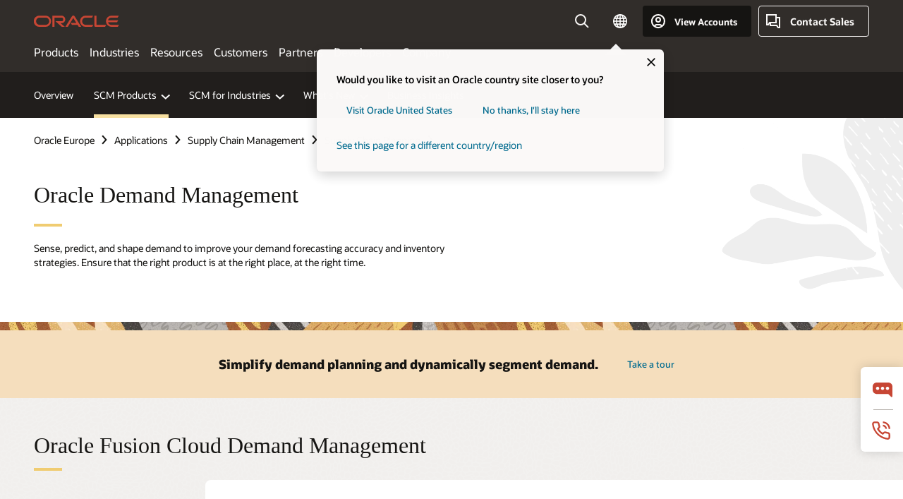

--- FILE ---
content_type: text/html; charset=UTF-8
request_url: https://www.oracle.com/europe/scm/supply-chain-planning/demand-management/
body_size: 18307
content:
<!DOCTYPE html>
<html lang="en" class="no-js"><!-- start : Framework/Redwood2 -->
<!-- start : ocom/common/global/components/framework/head -->
<head>
<!-- start : ocom/common/global/components/head -->
<title>Demand Management | Oracle Europe</title>
<meta name="Title" content="Demand Management | Oracle Europe">
<meta name="Description" content="Increase your demand forecasting accuracy and improve demand planning processes and inventory strategies with Demand Management.">
<meta name="Keywords" content="Supply Chain Planning Demand Management, SCP Demand Management, Supply Planning Demand Management, SCM Demand Management">
<meta name="resgen" content="No">
<meta name="siteid" content="europe">
<meta name="countryid" content="Europe">
<meta name="robots" content="index, follow">
<meta name="country" content="Europe">
<meta name="region" content="europe">
<meta name="Language" content="en">
<meta name="Updated Date" content="2024-03-04T22:52:38Z">
<meta name="page_type" content="Product-Pillar-Overview">
<script type="text/javascript">
var pageData = pageData || {};
//page info
pageData.pageInfo = pageData.pageInfo || {};
pageData.pageInfo.language = "en";
pageData.pageInfo.country = "Europe";
pageData.pageInfo.region = "europe";
pageData.pageInfo.pageTitle = "Demand Management | Oracle";
pageData.pageInfo.description = "Increase your demand forecasting accuracy and improve demand planning processes and inventory strategies with Demand Management.";
pageData.pageInfo.keywords = "Supply Chain Planning Demand Management, SCP Demand Management, Supply Planning Demand Management, SCM Demand Management";
pageData.pageInfo.siteId = "europe";
pageData.pageInfo.countryId = "Europe";
pageData.pageInfo.updatedDate = "2024-03-04T22:52:38Z";
</script>
<!-- start : ocom/common/global/components/seo-taxonomy-meta-data-->
<script type="text/javascript">
var pageData = pageData || {};
//taxonmy
pageData.taxonomy = pageData.taxonomy || {};
pageData.taxonomy.productServices = [];
pageData.taxonomy.industry = [];
pageData.taxonomy.region = [];
pageData.taxonomy.contentType = ["WM147085"];
pageData.taxonomy.buyersJourney = [];
pageData.taxonomy.revenue = [];
pageData.taxonomy.title = [];
pageData.taxonomy.audience = [];
pageData.taxonomy.persona = [];
</script>
<!-- end : ocom/common/global/components/seo-taxonomy-meta-data-->
<!-- start : ocom/common/global/components/social-media-meta-tags -->
<!-- end : ocom/common/global/components/social-media-meta-tags -->
<!-- start : ocom/common/global/components/seo-hreflang-meta-tags --><link rel="canonical" href="https://www.oracle.com/europe/scm/supply-chain-planning/demand-management/" />
<link rel="alternate" hreflang="en-US" href="https://www.oracle.com/scm/supply-chain-planning/demand-management/" />
<link rel="alternate" hreflang="pt-BR" href="https://www.oracle.com/br/scm/supply-chain-planning/demand-management/" />
<link rel="alternate" hreflang="zh-CN" href="https://www.oracle.com/cn/scm/supply-chain-planning/demand-management/" />
<link rel="alternate" hreflang="de-DE" href="https://www.oracle.com/de/scm/supply-chain-planning/demand-management/" />
<link rel="alternate" hreflang="fr-FR" href="https://www.oracle.com/fr/scm/supply-chain-planning/demand-management/" />
<link rel="alternate" hreflang="en-IN" href="https://www.oracle.com/in/scm/supply-chain-planning/demand-management/" />
<link rel="alternate" hreflang="ja-JP" href="https://www.oracle.com/jp/scm/supply-chain-planning/demand-management/" />
<link rel="alternate" hreflang="en-GB" href="https://www.oracle.com/uk/scm/supply-chain-planning/demand-management/" />
<link rel="alternate" hreflang="en-AE" href="https://www.oracle.com/ae/scm/supply-chain-planning/demand-management/" />
<link rel="alternate" hreflang="ar-AE" href="https://www.oracle.com/ae-ar/scm/supply-chain-planning/demand-management/" />
<link rel="alternate" hreflang="es-AR" href="https://www.oracle.com/latam/scm/supply-chain-planning/demand-management/"/>
<link rel="alternate" hreflang="en-AU" href="https://www.oracle.com/au/scm/supply-chain-planning/demand-management/" />
<link rel="alternate" hreflang="en-CA" href="https://www.oracle.com/ca-en/scm/supply-chain-planning/demand-management/" />
<link rel="alternate" hreflang="fr-CA" href="https://www.oracle.com/ca-fr/scm/supply-chain-planning/demand-management/" />
<link rel="alternate" hreflang="de-CH" href="https://www.oracle.com/de/scm/supply-chain-planning/demand-management/"/>
<link rel="alternate" hreflang="fr-CH" href="https://www.oracle.com/fr/scm/supply-chain-planning/demand-management/"/>
<link rel="alternate" hreflang="es-CL" href="https://www.oracle.com/latam/scm/supply-chain-planning/demand-management/"/>
<link rel="alternate" hreflang="es-CO" href="https://www.oracle.com/latam/scm/supply-chain-planning/demand-management/"/>
<link rel="alternate" hreflang="es-ES" href="https://www.oracle.com/es/scm/supply-chain-planning/demand-management/" />
<link rel="alternate" hreflang="en-HK" href="https://www.oracle.com/apac/scm/supply-chain-planning/demand-management/"/>
<link rel="alternate" hreflang="it-IT" href="https://www.oracle.com/it/scm/supply-chain-planning/demand-management/" />
<link rel="alternate" hreflang="ko-KR" href="https://www.oracle.com/kr/scm/supply-chain-planning/demand-management/" />
<link rel="alternate" hreflang="es-MX" href="https://www.oracle.com/latam/scm/supply-chain-planning/demand-management/"/>
<link rel="alternate" hreflang="nl-NL" href="https://www.oracle.com/nl/scm/supply-chain-planning/demand-management/" />
<link rel="alternate" hreflang="en-SA" href="https://www.oracle.com/sa/scm/supply-chain-planning/demand-management/" />
<link rel="alternate" hreflang="ar-SA" href="https://www.oracle.com/sa-ar/scm/supply-chain-planning/demand-management/" />
<link rel="alternate" hreflang="en-SG" href="https://www.oracle.com/asean/scm/supply-chain-planning/demand-management/"/>
<link rel="alternate" hreflang="zh-TW" href="https://www.oracle.com/tw/scm/supply-chain-planning/demand-management/" />
<link rel="alternate" hreflang="cs-CZ" href="https://www.oracle.com/europe/scm/supply-chain-planning/demand-management/"/>
<link rel="alternate" hreflang="en-ID" href="https://www.oracle.com/asean/scm/supply-chain-planning/demand-management/"/>
<link rel="alternate" hreflang="en-IE" href="https://www.oracle.com/europe/scm/supply-chain-planning/demand-management/"/>
<link rel="alternate" hreflang="en-IL" href="https://www.oracle.com/il-en/scm/supply-chain-planning/demand-management/" />
<link rel="alternate" hreflang="en-MY" href="https://www.oracle.com/asean/scm/supply-chain-planning/demand-management/"/>
<link rel="alternate" hreflang="es-PE" href="https://www.oracle.com/latam/scm/supply-chain-planning/demand-management/"/>
<link rel="alternate" hreflang="en-PH" href="https://www.oracle.com/asean/scm/supply-chain-planning/demand-management/"/>
<link rel="alternate" hreflang="pl-PL" href="https://www.oracle.com/pl/scm/supply-chain-planning/demand-management/" />
<link rel="alternate" hreflang="pt-PT" href="https://www.oracle.com/europe/scm/supply-chain-planning/demand-management/"/>
<link rel="alternate" hreflang="ro-RO" href="https://www.oracle.com/europe/scm/supply-chain-planning/demand-management/"/>
<link rel="alternate" hreflang="sv-SE" href="https://www.oracle.com/se/scm/supply-chain-planning/demand-management/" />
<link rel="alternate" hreflang="tr-TR" href="https://www.oracle.com/tr/scm/supply-chain-planning/demand-management/" />
<link rel="alternate" hreflang="en-ZA" href="https://www.oracle.com/africa/scm/supply-chain-planning/demand-management/"/>
<link rel="alternate" hreflang="de-AT" href="https://www.oracle.com/de/scm/supply-chain-planning/demand-management/"/>
<link rel="alternate" hreflang="en-BA" href="https://www.oracle.com/europe/scm/supply-chain-planning/demand-management/"/>
<link rel="alternate" hreflang="en-BD" href="https://www.oracle.com/apac/scm/supply-chain-planning/demand-management/"/>
<link rel="alternate" hreflang="en-BE" href="https://www.oracle.com/europe/scm/supply-chain-planning/demand-management/"/>
<link rel="alternate" hreflang="bg-BG" href="https://www.oracle.com/europe/scm/supply-chain-planning/demand-management/"/>
<link rel="alternate" hreflang="en-BH" href="https://www.oracle.com/middleeast/scm/supply-chain-planning/demand-management/"/>
<link rel="alternate" hreflang="ar-BH" href="https://www.oracle.com/middleeast-ar/scm/supply-chain-planning/demand-management/"/>
<link rel="alternate" hreflang="en-BZ" href="https://www.oracle.com/bz/scm/supply-chain-planning/demand-management/" />
<link rel="alternate" hreflang="es-CR" href="https://www.oracle.com/latam/scm/supply-chain-planning/demand-management/"/>
<link rel="alternate" hreflang="en-CY" href="https://www.oracle.com/europe/scm/supply-chain-planning/demand-management/"/>
<link rel="alternate" hreflang="da-DK" href="https://www.oracle.com/europe/scm/supply-chain-planning/demand-management/"/>
<link rel="alternate" hreflang="fr-DZ" href="https://www.oracle.com/africa-fr/scm/supply-chain-planning/demand-management/"/>
<link rel="alternate" hreflang="en-EE" href="https://www.oracle.com/europe/scm/supply-chain-planning/demand-management/"/>
<link rel="alternate" hreflang="en-EG" href="https://www.oracle.com/middleeast/scm/supply-chain-planning/demand-management/"/>
<link rel="alternate" hreflang="ar-EG" href="https://www.oracle.com/middleeast-ar/scm/supply-chain-planning/demand-management/"/>
<link rel="alternate" hreflang="fi-FI" href="https://www.oracle.com/europe/scm/supply-chain-planning/demand-management/"/>
<link rel="alternate" hreflang="en-GH" href="https://www.oracle.com/africa/scm/supply-chain-planning/demand-management/"/>
<link rel="alternate" hreflang="el-GR" href="https://www.oracle.com/europe/scm/supply-chain-planning/demand-management/"/>
<link rel="alternate" hreflang="hr-HR" href="https://www.oracle.com/europe/scm/supply-chain-planning/demand-management/"/>
<link rel="alternate" hreflang="hu-HU" href="https://www.oracle.com/europe/scm/supply-chain-planning/demand-management/"/>
<link rel="alternate" hreflang="en-JO" href="https://www.oracle.com/middleeast/scm/supply-chain-planning/demand-management/"/>
<link rel="alternate" hreflang="ar-JO" href="https://www.oracle.com/middleeast-ar/scm/supply-chain-planning/demand-management/"/>
<link rel="alternate" hreflang="en-KE" href="https://www.oracle.com/africa/scm/supply-chain-planning/demand-management/"/>
<link rel="alternate" hreflang="en-KW" href="https://www.oracle.com/middleeast/scm/supply-chain-planning/demand-management/"/>
<link rel="alternate" hreflang="ar-KW" href="https://www.oracle.com/middleeast-ar/scm/supply-chain-planning/demand-management/"/>
<link rel="alternate" hreflang="en-LK" href="https://www.oracle.com/apac/scm/supply-chain-planning/demand-management/"/>
<link rel="alternate" hreflang="en-LU" href="https://www.oracle.com/europe/scm/supply-chain-planning/demand-management/"/>
<link rel="alternate" hreflang="lv-LV" href="https://www.oracle.com/europe/scm/supply-chain-planning/demand-management/"/>
<link rel="alternate" hreflang="fr-MA" href="https://www.oracle.com/africa-fr/scm/supply-chain-planning/demand-management/"/>
<link rel="alternate" hreflang="en-NG" href="https://www.oracle.com/africa/scm/supply-chain-planning/demand-management/"/>
<link rel="alternate" hreflang="no-NO" href="https://www.oracle.com/europe/scm/supply-chain-planning/demand-management/"/>
<link rel="alternate" hreflang="en-NZ" href="https://www.oracle.com/nz/scm/supply-chain-planning/demand-management/" />
<link rel="alternate" hreflang="en-QA" href="https://www.oracle.com/middleeast/scm/supply-chain-planning/demand-management/"/>
<link rel="alternate" hreflang="ar-QA" href="https://www.oracle.com/middleeast-ar/scm/supply-chain-planning/demand-management/"/>
<link rel="alternate" hreflang="sr-RS" href="https://www.oracle.com/europe/scm/supply-chain-planning/demand-management/"/>
<link rel="alternate" hreflang="sl-SI" href="https://www.oracle.com/europe/scm/supply-chain-planning/demand-management/"/>
<link rel="alternate" hreflang="sk-SK" href="https://www.oracle.com/europe/scm/supply-chain-planning/demand-management/"/>
<link rel="alternate" hreflang="fr-SN" href="https://www.oracle.com/africa-fr/scm/supply-chain-planning/demand-management/"/>
<link rel="alternate" hreflang="en-TH" href="https://www.oracle.com/asean/scm/supply-chain-planning/demand-management/"/>
<link rel="alternate" hreflang="uk-UA" href="https://www.oracle.com/ua/scm/supply-chain-planning/demand-management/" />
<link rel="alternate" hreflang="es-UY" href="https://www.oracle.com/latam/scm/supply-chain-planning/demand-management/"/>
<link rel="alternate" hreflang="en-VN" href="https://www.oracle.com/asean/scm/supply-chain-planning/demand-management/"/>
<link rel="alternate" hreflang="lt-LT" href="https://www.oracle.com/lt/scm/supply-chain-planning/demand-management/" />
<meta name="altpages" content="br,cn,de,fr,in,jp,uk,ae,ae-ar,ar,au,ca-en,ca-fr,ch-de,ch-fr,cl,co,es,hk,it,kr,mx,nl,sa,sa-ar,sg,tw,cz,id,ie,il-en,my,pe,ph,pl,pt,ro,se,tr,za,at,ba,bd,be,bg,bh,bh-ar,bz,cr,cy,dk,dz,ee,eg,eg-ar,fi,gh,gr,hr,hu,jo,jo-ar,ke,kw,kw-ar,lk,lu,lv,ma,ng,no,nz,qa,qa-ar,rs,si,sk,sn,th,ua,uy,vn,lt">
<script type="text/javascript">
var pageData = pageData || {};
//page info
pageData.pageInfo = pageData.pageInfo || {};
pageData.pageInfo.altPages = "br,cn,de,fr,in,jp,uk,ae,ae-ar,ar,au,ca-en,ca-fr,ch-de,ch-fr,cl,co,es,hk,it,kr,mx,nl,sa,sa-ar,sg,tw,cz,id,ie,il-en,my,pe,ph,pl,pt,ro,se,tr,za,at,ba,bd,be,bg,bh,bh-ar,bz,cr,cy,dk,dz,ee,eg,eg-ar,fi,gh,gr,hr,hu,jo,jo-ar,ke,kw,kw-ar,lk,lu,lv,ma,ng,no,nz,qa,qa-ar,rs,si,sk,sn,th,ua,uy,vn,lt";
</script>
<!-- end : ocom/common/global/components/seo-hreflang-meta-tags -->
<!-- end : ocom/common/global/components/head -->
<meta name="viewport" content="width=device-width, initial-scale=1">
<meta http-equiv="Content-Type" content="text/html; charset=utf-8">
<!-- start : ocom/common/global/components/framework/layoutAssetHeadInfo -->
<!-- Container/Display Start -->
<!-- BEGIN: oWidget_C/_Raw-Text/Display -->
<link rel="dns-prefetch" href="https://dc.oracleinfinity.io" crossOrigin="anonymous" />
<link rel="dns-prefetch" href="https://oracle.112.2o7.net" crossOrigin="anonymous" />
<link rel="dns-prefetch" href="https://s.go-mpulse.net" crossOrigin="anonymous" />
<link rel="dns-prefetch" href="https://c.go-mpulse.net" crossOrigin="anonymous" />
<link rel="preconnect" href="https://tms.oracle.com/" crossOrigin="anonymous" />
<link rel="preconnect" href="https://tags.tiqcdn.com/" crossOrigin="anonymous" />
<link rel="preconnect" href="https://consent.trustarc.com" crossOrigin="anonymous" />
<link rel="preconnect" href="https://d.oracleinfinity.io" crossOrigin="anonymous" />
<link rel="preload" href="https://www.oracle.com/asset/web/fonts/oraclesansvf.woff2" as="font" crossOrigin="anonymous" type="font/woff2" />
<link rel="preload" href="https://www.oracle.com/asset/web/fonts/redwoodicons.woff2" as="font" crossorigin="anonymous" type="font/woff2">
<!-- END: oWidget_C/_Raw-Text/Display -->
<!-- Container/Display end -->
<!-- Container/Display Start -->
<!-- BEGIN: oWidget_C/_Raw-Text/Display -->
<!-- BEGIN CSS/JS -->
<style>
body{margin:0}
.f20w1 > section{opacity:0;filter:opacity(0%)}
.f20w1 > div{opacity:0;filter:opacity(0%)}
.f20w1 > nav{opacity:0;filter:opacity(0%)}
</style>
<script>
!function(){
var d=document.documentElement;d.className=d.className.replace(/no-js/,'js');
if(document.location.href.indexOf('betamode=') > -1) document.write('<script src="/asset/web/js/ocom-betamode.js"><\/script>');
}();
</script>
<link data-wscss href="/asset/web/css/redwood-base.css" rel="preload" as="style" onload="this.rel='stylesheet';" onerror="this.rel='stylesheet'">
<link data-wscss href="/asset/web/css/redwood-styles.css" rel="preload" as="style" onload="this.rel='stylesheet';" onerror="this.rel='stylesheet'">
<noscript>
<link href="/asset/web/css/redwood-base.css" rel="stylesheet">
<link href="/asset/web/css/redwood-styles.css" rel="stylesheet">
</noscript>
<link data-wsjs data-reqjq href="/asset/web/js/redwood-base.js" rel="preload" as="script">
<link data-wsjs data-reqjq href="/asset/web/js/redwood-lib.js" rel="preload" as="script">
<script data-wsjs src="/asset/web/js/jquery-min.js" async onload="$('head link[data-reqjq][rel=preload]').each(function(){var a = document.createElement('script');a.async=false;a.src=$(this).attr('href');this.parentNode.insertBefore(a, this);});$(function(){$('script[data-reqjq][data-src]').each(function(){this.async=true;this.src=$(this).data('src');});});"></script>
<!-- END CSS/JS -->
<!-- END: oWidget_C/_Raw-Text/Display -->
<!-- Container/Display end -->
<!-- Container/Display Start -->
<!-- BEGIN: oWidget_C/_Raw-Text/Display -->
<!-- www-us HeadAdminContainer -->
<link rel="icon" href="https://www.oracle.com/asset/web/favicons/favicon-32.png" sizes="32x32">
<link rel="icon" href="https://www.oracle.com/asset/web/favicons/favicon-128.png" sizes="128x128">
<link rel="icon" href="https://www.oracle.com/asset/web/favicons/favicon-192.png" sizes="192x192">
<link rel="apple-touch-icon" href="https://www.oracle.com/asset/web/favicons/favicon-120.png" sizes="120x120">
<link rel="apple-touch-icon" href="https://www.oracle.com/asset/web/favicons/favicon-152.png" sizes="152x152">
<link rel="apple-touch-icon" href="https://www.oracle.com/asset/web/favicons/favicon-180.png" sizes="180x180">
<meta name="msapplication-TileColor" content="#fcfbfa"/>
<meta name="msapplication-square70x70logo" content="favicon-128.png"/>
<meta name="msapplication-square150x150logo" content="favicon-270.png"/>
<meta name="msapplication-TileImage" content="favicon-270.png"/>
<meta name="msapplication-config" content="none"/>
<meta name="referrer" content="no-referrer-when-downgrade"/>
<style>
#oReactiveChatContainer1 { display:none;}
</style>
<!--Tealium embed code Start -->
<script src="https://tms.oracle.com/main/prod/utag.sync.js"></script>
<!-- Loading script asynchronously -->
<script type="text/javascript">
(function(a,b,c,d){
if(location.href.indexOf("tealium=dev") == -1) {
a='https://tms.oracle.com/main/prod/utag.js';
} else {
a='https://tms.oracle.com/main/dev/utag.js';
}
b=document;c='script';d=b.createElement(c);d.src=a;d.type='text/java'+c;d.async=true;
a=b.getElementsByTagName(c)[0];a.parentNode.insertBefore(d,a);
})();
</script>
<!--Tealium embed code End-->
<!-- END: oWidget_C/_Raw-Text/Display -->
<!-- Container/Display end -->
<!-- end : ocom/common/global/components/framework/layoutAssetHeadInfo -->

<script>(window.BOOMR_mq=window.BOOMR_mq||[]).push(["addVar",{"rua.upush":"false","rua.cpush":"false","rua.upre":"false","rua.cpre":"false","rua.uprl":"false","rua.cprl":"false","rua.cprf":"false","rua.trans":"SJ-944c9c9e-2526-48e2-a583-62b20e04cefc","rua.cook":"true","rua.ims":"false","rua.ufprl":"false","rua.cfprl":"true","rua.isuxp":"false","rua.texp":"norulematch","rua.ceh":"false","rua.ueh":"false","rua.ieh.st":"0"}]);</script>
                              <script>!function(e){var n="https://s.go-mpulse.net/boomerang/";if("False"=="True")e.BOOMR_config=e.BOOMR_config||{},e.BOOMR_config.PageParams=e.BOOMR_config.PageParams||{},e.BOOMR_config.PageParams.pci=!0,n="https://s2.go-mpulse.net/boomerang/";if(window.BOOMR_API_key="DXNLE-YBWWY-AR74T-WMD99-77VRA",function(){function e(){if(!o){var e=document.createElement("script");e.id="boomr-scr-as",e.src=window.BOOMR.url,e.async=!0,i.parentNode.appendChild(e),o=!0}}function t(e){o=!0;var n,t,a,r,d=document,O=window;if(window.BOOMR.snippetMethod=e?"if":"i",t=function(e,n){var t=d.createElement("script");t.id=n||"boomr-if-as",t.src=window.BOOMR.url,BOOMR_lstart=(new Date).getTime(),e=e||d.body,e.appendChild(t)},!window.addEventListener&&window.attachEvent&&navigator.userAgent.match(/MSIE [67]\./))return window.BOOMR.snippetMethod="s",void t(i.parentNode,"boomr-async");a=document.createElement("IFRAME"),a.src="about:blank",a.title="",a.role="presentation",a.loading="eager",r=(a.frameElement||a).style,r.width=0,r.height=0,r.border=0,r.display="none",i.parentNode.appendChild(a);try{O=a.contentWindow,d=O.document.open()}catch(_){n=document.domain,a.src="javascript:var d=document.open();d.domain='"+n+"';void(0);",O=a.contentWindow,d=O.document.open()}if(n)d._boomrl=function(){this.domain=n,t()},d.write("<bo"+"dy onload='document._boomrl();'>");else if(O._boomrl=function(){t()},O.addEventListener)O.addEventListener("load",O._boomrl,!1);else if(O.attachEvent)O.attachEvent("onload",O._boomrl);d.close()}function a(e){window.BOOMR_onload=e&&e.timeStamp||(new Date).getTime()}if(!window.BOOMR||!window.BOOMR.version&&!window.BOOMR.snippetExecuted){window.BOOMR=window.BOOMR||{},window.BOOMR.snippetStart=(new Date).getTime(),window.BOOMR.snippetExecuted=!0,window.BOOMR.snippetVersion=12,window.BOOMR.url=n+"DXNLE-YBWWY-AR74T-WMD99-77VRA";var i=document.currentScript||document.getElementsByTagName("script")[0],o=!1,r=document.createElement("link");if(r.relList&&"function"==typeof r.relList.supports&&r.relList.supports("preload")&&"as"in r)window.BOOMR.snippetMethod="p",r.href=window.BOOMR.url,r.rel="preload",r.as="script",r.addEventListener("load",e),r.addEventListener("error",function(){t(!0)}),setTimeout(function(){if(!o)t(!0)},3e3),BOOMR_lstart=(new Date).getTime(),i.parentNode.appendChild(r);else t(!1);if(window.addEventListener)window.addEventListener("load",a,!1);else if(window.attachEvent)window.attachEvent("onload",a)}}(),"".length>0)if(e&&"performance"in e&&e.performance&&"function"==typeof e.performance.setResourceTimingBufferSize)e.performance.setResourceTimingBufferSize();!function(){if(BOOMR=e.BOOMR||{},BOOMR.plugins=BOOMR.plugins||{},!BOOMR.plugins.AK){var n="true"=="true"?1:0,t="cookiepresent",a="bu5qcqixgyvem2lwqtta-f-f29255081-clientnsv4-s.akamaihd.net",i="false"=="true"?2:1,o={"ak.v":"39","ak.cp":"82485","ak.ai":parseInt("604074",10),"ak.ol":"0","ak.cr":9,"ak.ipv":4,"ak.proto":"h2","ak.rid":"91ae946e","ak.r":47369,"ak.a2":n,"ak.m":"dscx","ak.n":"essl","ak.bpcip":"13.59.1.0","ak.cport":46460,"ak.gh":"23.208.24.106","ak.quicv":"","ak.tlsv":"tls1.3","ak.0rtt":"","ak.0rtt.ed":"","ak.csrc":"-","ak.acc":"","ak.t":"1769374950","ak.ak":"hOBiQwZUYzCg5VSAfCLimQ==2Lx0/ZMLFx4cpIekDNThD+Ux22EYa5fHNRiJ9z1E2wWufLxIhuEoEF+NH5o87MLcQJGnFoFzZMQUARJvhDevXTiN0cDsoMfCyqcHrC/rbejo4djjVuniKMmnjzyTMi9WXvtaRbdbiuCbqtNudaAKtukuN0ObnZ+B3dasEG/wLrAZ9k/7NvnRNTGkcDMrsFiEV/U/94QUouvqMdAvxOhTF+XTpfzea6O3z3ipb4ZYQ/Dh2v6BRuklfhGbn56K3Or4dvbL5NHsA6B8ou2fY7+lwSBaFVucLo5SsY9zB2ILnkTixoFvqxU9H2JSbGtLXv5UqlAGIvKXUrmSuLBumAQEdHE64/adf34aHNI2nOfoKIiy0EO3SG3NxLJ5wpcIzyFB4feQzoD5d4MggbiFDlatbMP6iCseWEgKgMk83cOhZNw=","ak.pv":"517","ak.dpoabenc":"","ak.tf":i};if(""!==t)o["ak.ruds"]=t;var r={i:!1,av:function(n){var t="http.initiator";if(n&&(!n[t]||"spa_hard"===n[t]))o["ak.feo"]=void 0!==e.aFeoApplied?1:0,BOOMR.addVar(o)},rv:function(){var e=["ak.bpcip","ak.cport","ak.cr","ak.csrc","ak.gh","ak.ipv","ak.m","ak.n","ak.ol","ak.proto","ak.quicv","ak.tlsv","ak.0rtt","ak.0rtt.ed","ak.r","ak.acc","ak.t","ak.tf"];BOOMR.removeVar(e)}};BOOMR.plugins.AK={akVars:o,akDNSPreFetchDomain:a,init:function(){if(!r.i){var e=BOOMR.subscribe;e("before_beacon",r.av,null,null),e("onbeacon",r.rv,null,null),r.i=!0}return this},is_complete:function(){return!0}}}}()}(window);</script></head><!-- end : ocom/common/global/components/framework/head -->
<!-- start : ocom/common/global/components/redwood/layoutAssetStartBodyInfo -->
<body class="f20 f20v0 rwtheme-neutral">
<!-- Container/Display Start -->
<!-- BEGIN: oWidget_C/_Raw-Text/Display -->
<!-- www-us StartBodyAdminContainer -->
<!-- END: oWidget_C/_Raw-Text/Display -->
<!-- Container/Display end -->
<div class="f20w1">
<!-- Dispatcher:null -->
<!-- BEGIN: oWidget_C/_Raw-Text/Display -->
<!-- U30v3 -->
<style>
#u30{opacity:1 !important;filter:opacity(100%) !important;position:sticky;top:0}
.u30v3{background:#3a3632;height:50px;overflow:hidden;border-top:5px solid #3a3632;border-bottom:5px solid #3a3632}
#u30nav,#u30tools{visibility:hidden}
.u30v3 #u30logo {width:121px;height: 44px;display: inline-flex;justify-content: flex-start;}
#u30:not(.u30mobile) .u30-oicn-mobile,#u30.u30mobile .u30-oicn{display:none}
#u30logo svg{height:auto;align-self:center}
.u30brand{height:50px;display:flex;flex-direction:column;justify-content:center;align-items:flex-start;max-width:1344px;padding:0 48px;margin:0 auto}
.u30brandw1{display:flex;flex-direction:row;color:#fff;text-decoration:none;align-items:center}
@media (max-width:1024px){.u30brand{padding:0 24px}}
#u30skip2,#u30skip2content{transform:translateY(-100%);position:fixed}
.rtl #u30{direction:rtl}
</style>
<section id="u30" class="u30 u30v3 pause searchv2" data-trackas="header">
<div id="u30skip2" aria-expanded="false" tabindex="-1">
<ul>
<li><a id="u30acc" href="/europe/corporate/accessibility/">Click to view our Accessibility Policy</a></li>
<li><a id="u30skip2c" href="#maincontent">Skip to content</a></li>
</ul>
</div>
<div class="u30w1 cwidth" id="u30w1">
<div id="u30brand" class="u30brand">
<div class="u30brandw1">
<a id="u30btitle" href="/europe/index.html" data-lbl="logo" aria-label="Home">
<div id="u30logo">
<svg class="u30-oicn-mobile" xmlns="http://www.w3.org/2000/svg" width="32" height="21" viewBox="0 0 32 21"><path fill="#C74634" d="M9.9,20.1c-5.5,0-9.9-4.4-9.9-9.9c0-5.5,4.4-9.9,9.9-9.9h11.6c5.5,0,9.9,4.4,9.9,9.9c0,5.5-4.4,9.9-9.9,9.9H9.9 M21.2,16.6c3.6,0,6.4-2.9,6.4-6.4c0-3.6-2.9-6.4-6.4-6.4h-11c-3.6,0-6.4,2.9-6.4,6.4s2.9,6.4,6.4,6.4H21.2"/></svg>
<svg class="u30-oicn" xmlns="http://www.w3.org/2000/svg"  width="231" height="30" viewBox="0 0 231 30" preserveAspectRatio="xMinYMid"><path fill="#C74634" d="M99.61,19.52h15.24l-8.05-13L92,30H85.27l18-28.17a4.29,4.29,0,0,1,7-.05L128.32,30h-6.73l-3.17-5.25H103l-3.36-5.23m69.93,5.23V0.28h-5.72V27.16a2.76,2.76,0,0,0,.85,2,2.89,2.89,0,0,0,2.08.87h26l3.39-5.25H169.54M75,20.38A10,10,0,0,0,75,.28H50V30h5.71V5.54H74.65a4.81,4.81,0,0,1,0,9.62H58.54L75.6,30h8.29L72.43,20.38H75M14.88,30H32.15a14.86,14.86,0,0,0,0-29.71H14.88a14.86,14.86,0,1,0,0,29.71m16.88-5.23H15.26a9.62,9.62,0,0,1,0-19.23h16.5a9.62,9.62,0,1,1,0,19.23M140.25,30h17.63l3.34-5.23H140.64a9.62,9.62,0,1,1,0-19.23h16.75l3.38-5.25H140.25a14.86,14.86,0,1,0,0,29.71m69.87-5.23a9.62,9.62,0,0,1-9.26-7h24.42l3.36-5.24H200.86a9.61,9.61,0,0,1,9.26-7h16.76l3.35-5.25h-20.5a14.86,14.86,0,0,0,0,29.71h17.63l3.35-5.23h-20.6" transform="translate(-0.02 0)" /></svg>
</div>
</a>
</div>
</div>
<div id="u30nav" class="u30nav" data-closetxt="Close Menu" data-trackas="menu">
<nav id="u30navw1" aria-label="Main">
<button data-lbl="products" data-navtarget="products" aria-controls="products" aria-expanded="false" class="u30navitem">Products</button>
<button data-lbl="industries" data-navtarget="industries" aria-controls="industries" aria-expanded="false" class="u30navitem">Industries</button>
<button data-lbl="resources" data-navtarget="resources" aria-controls="resources" aria-expanded="false" class="u30navitem">Resources</button>
<button data-lbl="customers" data-navtarget="customers" aria-controls="customers" aria-expanded="false" class="u30navitem">Customers</button>
<button data-lbl="partners" data-navtarget="partners" aria-controls="partners" aria-expanded="false" class="u30navitem">Partners</button>
<button data-lbl="developers" data-navtarget="developers" aria-controls="developers" aria-expanded="false" class="u30navitem">Developers</button>
<button data-lbl="company" data-navtarget="company" aria-controls="company" aria-expanded="false" class="u30navitem">Company</button>
</nav>
</div>
<div id="u30tools" class="u30tools">
<div id="u30search">
<div id="u30searchw1">
<div id="u30searchw2">
<form name="u30searchForm" id="u30searchForm" data-contentpaths="/content/Web/Shared/Auto-Suggest Panel Event" method="get" action="https://search.oracle.com/europe/results">
<div class="u30s1">
<button id="u30closesearch" aria-label="Close Search" type="button">
<span>Close Search</span>
<svg width="9" height="14" viewBox="0 0 9 14" fill="none" xmlns="http://www.w3.org/2000/svg"><path d="M8 13L2 7L8 1" stroke="#161513" stroke-width="2"/></svg>
</button>
<span class="u30input">
<div class="u30inputw1">
<input id="u30input" name="q" value="" type="text" placeholder="Search" autocomplete="off" aria-autocomplete="both" aria-label="Search Oracle.com" role="combobox" aria-expanded="false" aria-haspopup="listbox" aria-controls="u30searchw3">
</div>
<input type="hidden" name="size" value="10">
<input type="hidden" name="page" value="1">
<input type="hidden" name="tab" value="all">
<span id="u30searchw3title" class="u30visually-hidden">Search Oracle.com</span>
<div id="u30searchw3" data-pagestitle="SUGGESTED LINKS" data-autosuggesttitle="SUGGESTED SEARCHES" data-allresultstxt="All results for" data-allsearchpath="https://search.oracle.com/europe/results?q=u30searchterm&size=10&page=1&tab=all" role="listbox" aria-labelledby="u30searchw3title">
<ul id="u30quicklinks" class="autocomplete-items" role="group" aria-labelledby="u30quicklinks-title">
<li role="presentation" class="u30auto-title" id="u30quicklinks-title">QUICK LINKS</li>
<li role="option"><a href="/europe/cloud/" data-lbl="quick-links:oci">Oracle Cloud Infrastructure</a></li>
<li role="option"><a href="/europe/applications/" data-lbl="quick-links:applications">Oracle Fusion Cloud Applications</a></li>
<li role="option"><a href="/europe/database/technologies/" data-lbl="quick-links:database">Oracle Database</a></li>
<li role="option"><a href="/europe/java/technologies/downloads/" data-lbl="quick-links:download-java">Download Java</a></li>
<li role="option"><a href="/europe/careers/" data-lbl="quick-links:careers">Careers at Oracle</a></li>
</ul>
</div>
<span class="u30submit">
<input class="u30searchbttn" type="submit" value="Submit Search">
</span>
<button id="u30clear" type="reset" aria-label="Clear Search">
<svg width="20" height="20" viewBox="0 0 20 20" aria-hidden="true" fill="none" xmlns="http://www.w3.org/2000/svg"><path d="M7 7L13 13M7 13L13 7M19 10C19 14.9706 14.9706 19 10 19C5.02944 19 1 14.9706 1 10C1 5.02944 5.02944 1 10 1C14.9706 1 19 5.02944 19 10Z" stroke="#161513" stroke-width="2"/></svg>
</button>
</span>
</div>
</form>
<div id="u30announce" data-alerttxt="suggestions found to navigate use up and down arrows" class="u30visually-hidden" aria-live="polite"></div>
</div>
</div>
<button class="u30searchBtn" id="u30searchBtn" type="button" aria-label="Open Search Field" aria-expanded="false">
<span>Search</span>
<svg xmlns="http://www.w3.org/2000/svg" viewBox="0 0 24 24" width="24" height="24"><path d="M15,15l6,6M17,10a7,7,0,1,1-7-7A7,7,0,0,1,17,10Z"/></svg>
</button>
</div>
<!-- ACS -->
<span id="ac-flag">
<a class="flag-focus" href="/europe/countries-list.html#countries" data-ajax="true" rel="lightbox" role="button">
<span class="sr-only">Country</span>
<img class="flag-image" src="" alt=""/>
<svg class="default-globe" alt="Country" width="20" height="20" viewBox="0 0 20 20" fill="none" xmlns="http://www.w3.org/2000/svg" xmlns:xlink="http://www.w3.org/1999/xlink">
<rect width="20" height="20" fill="url(#pattern0)"/>
<defs>
<pattern id="pattern0" patternContentUnits="objectBoundingBox" width="1" height="1">
<use xlink:href="#image0_1_1830" transform="translate(-0.166667 -0.166667) scale(0.0138889)"/>
</pattern>
<image alt="" id="image0_1_1830" width="96" height="96" xlink:href="[data-uri]"/>
</defs>
</svg>
</a>
</span>
<!-- ACS -->
<div id="u30-profile" class="u30-profile">
<button id="u30-flyout" data-lbl="sign-in-account" aria-expanded="false">
<svg xmlns="http://www.w3.org/2000/svg" viewBox="0 0 24 24" width="24" height="24"><path d="M17,19.51A3,3,0,0,0,14,17H10a3,3,0,0,0-3,2.51m9.92,0a9,9,0,1,0-9.92,0m9.92,0a9,9,0,0,1-9.92,0M15,10a3,3,0,1,1-3-3A3,3,0,0,1,15,10Z"/></svg>
<span class="acttxt">View Accounts</span>
</button>
<div id="u30-profilew1">
<button id="u30actbck" aria-label="Close account flyout"><span class="u30actbcktxt">Back</span></button>
<div class="u30-profilew2">
<span class="u30acttitle">Cloud Account</span>
<a href="/europe/cloud/sign-in.html" class="u30darkcta u30cloudbg" data-lbl="sign-in-to-cloud">Sign in to Cloud</a>
<a href="/europe/cloud/free/" class="u30lightcta" data-lbl="try-free-cloud-trial">Sign Up for Free Cloud Tier</a>
</div>
<span class="u30acttitle">Oracle Account</span>
<ul class="u30l-out">
<li><a href="https://www.oracle.com/webapps/redirect/signon?nexturl=" data-lbl="profile:sign-in-account" class="u30darkcta">Sign-In</a></li>
<li><a href="https://profile.oracle.com/myprofile/account/create-account.jspx" data-lbl="profile:create-account" class="u30lightcta">Create an Account</a></li>
</ul>
<ul class="u30l-in">
<li><a href="/europe/corporate/contact/help.html" data-lbl="help">Help</a></li>
<li><a href="javascript:sso_sign_out();" id="u30pfile-sout" data-lbl="signout">Sign Out</a></li>
</ul>
</div>
</div>
<div class="u30-contact">
<a href="/europe/corporate/contact/" data-lbl="contact-us" title="Contact Sales"><span>Contact Sales</span></a>
</div>
<a href="/europe/global-menu-v2/" id="u30ham" role="button" aria-expanded="false" aria-haspopup="true" aria-controls="u30navw1">
<svg xmlns="http://www.w3.org/2000/svg" width="24" height="24" viewBox="0 0 24 24">
<title>Menu</title>
<path d="M16,4 L2,4" class="p1"></path>
<path d="M2,12 L22,12" class="p2"></path>
<path d="M2,20 L16,20" class="p3"></path>
<path d="M0,12 L24,12" class="p4"></path>
<path d="M0,12 L24,12" class="p5"></path>
</svg>
<span>Menu</span>
</a>
</div>
</div>
<script>
var u30min = [722,352,0,0];
var u30brsz = new ResizeObserver(u30 => {
document.getElementById("u30").classList.remove("u30mobile","u30tablet","u30notitle");
let u30b = document.getElementById("u30brand").offsetWidth,
u30t = document.getElementById("u30tools").offsetWidth ;
u30v = document.getElementById("u30navw1");
u30w = document.getElementById("u30w1").offsetWidth - 48;
if((u30b + u30t) > u30min[0]){
u30min[2] = ((u30b + u30t) > 974) ? u30b + u30t + 96 : u30b + u30t + 48;
}else{
u30min[2] = u30min[0];
}
u30min[3] = ((u30b + 112) > u30min[1]) ? u30min[3] = u30b + 112 : u30min[3] = u30min[1];
u30v.classList.add("u30navchk");
u30min[2] = (u30v.lastElementChild.getBoundingClientRect().right > u30min[2]) ? Math.ceil(u30v.lastElementChild.getBoundingClientRect().right) : u30min[2];
u30v.classList.remove("u30navchk");
if(u30w <= u30min[3]){
document.getElementById("u30").classList.add("u30notitle");
}
if(u30w <= u30min[2]){
document.getElementById("u30").classList.add("u30mobile");
}
});
var u30wrsz = new ResizeObserver(u30 => {
let u30n = document.getElementById("u30navw1").getBoundingClientRect().height,
u30h = u30[0].contentRect.height;
let u30c = document.getElementById("u30").classList,
u30w = document.getElementById("u30w1").offsetWidth - 48,
u30m = "u30mobile",
u30t = "u30tablet";
if(u30c.contains("navexpand") && u30c.contains(u30m) && u30w > u30min[2]){
if(!document.querySelector("button.u30navitem.active")){
document.getElementById("u30ham").click();
}
u30c.remove(u30m);
if(document.getElementById("u30").getBoundingClientRect().height > 80){
u30c.add(u30t);
}else{
u30c.remove(u30t);
}
}else if(u30w <= u30min[2]){
if(getComputedStyle(document.getElementById("u30tools")).visibility != "hidden"){
u30c.add(u30m);
u30c.remove(u30t);
}
}else if(u30n < 30 && u30h > 80){
u30c.add(u30t);
u30c.remove(u30m);
}else if(u30n > 30){
u30c.add(u30m);
u30c.remove(u30t);
}else if(u30n < 30 && u30h <= 80){
u30c.remove(u30m);
if(document.getElementById("u30").getBoundingClientRect().height > 80){
u30c.add(u30t);
}else{
u30c.remove(u30t);
}
}
});
u30brsz.observe(document.getElementById("u30btitle"));
u30wrsz.observe(document.getElementById("u30"));
</script>
</section>
<!-- /U30v3 -->
<!-- END: oWidget_C/_Raw-Text/Display -->
<!-- end : ocom/common/global/components/redwood/layoutAssetStartBodyInfo -->
<!--  Start : ocom/common/global/components/ct12-content-tabs -->
<!-- CT12v0 -->
<nav class="ct12 ct12v0" data-moretxt="More" data-ocomid="ct12">
<div class="ct12w1 cwidth">
<div class="ct12w2">
<ul>
<li><div><a href="/europe/scm/">Overview</a></div></li>
<li class="ct12current">
<div>
<span>SCM Products</span>
<span class="ct12w6">
<ul>
<li><span><a href="/europe/scm/supply-chain-planning/">Supply Chain Planning</a></span></li>
<li><span><a href="/europe/scm/inventory-management/">Inventory Management</a></span></li>
<li><span><a href="/europe/scm/manufacturing/">Manufacturing</a></span></li>
<li><span><a href="/europe/scm/maintenance/">Maintenance</a></span></li>
<li><span><a href="/europe/scm/order-management/">Order Management</a></span></li>
<li><span><a href="/europe/scm/logistics/">Logistics</a></span></li>
<li><span><a href="/europe/scm/product-lifecycle-management/">Product Lifecycle Management</a></span></li>
<li><span><a href="/europe/erp/procurement/">Procurement</a></span></li>
<li><span><a href="/europe/fusion-ai-data-platform/scm-analytics/">SCM Analytics</a></span></li>
</ul>
</span>
</div>
</li>
<li>
<div>
<span>SCM for Industries</span>
<span class="ct12w6">
<ul>
<li><span><a href="/europe/automotive/">Automotive</a></span></li>
<li><span><a href="/europe/communications/erp-scm/">Communications</a></span></li>
<li><span><a href="/europe/consumer-packaged-goods/">Consumer Goods</a></span></li>
<li><span><a href="/europe/health/erp/">Healthcare</a></span></li>
<li><span><a href="/europe/high-tech/">High Tech</a></span></li>
<li><span><a href="/europe/life-sciences/erp-scm/">Life Sciences</a></span></li>
<li><span><a href="/europe/industrial-manufacturing/">Industrial Manufacturing</a></span></li>
<li><span><a href="/europe/oil-gas/">Oil and Gas</a></span></li>
<li><span><a href="/europe/food-beverage/supply-chain-management/">Restaurants</a></span></li>
<li><span><a href="/europe/retail/supply-chain/">Retail</a></span></li>
<li><span><a href="/europe/transportation-logistics/">Travel and Transportation</a></span></li>
<li><span><a href="/europe/wholesale-distribution/">Wholesale Distribution</a></span></li>
</ul>
</span>
</div>
</li>
<li>
<div>
<span>What's New</span>
<span class="ct12w6">
<ul>
<li><span><a href="/europe/scm/ai/">Oracle AI for SCM</a></span></li>
<li><span><a href="/europe/scm/manufacturing/smart-manufacturing/">Smart Operations</a></span></li>
<li><span><a href="/applications/what-is-saas/best-saas/operations/">Redefine Best in Supply Chain</a></span></li>
</ul>
</span>
</div>
</li>
<li><div><a href="/europe/scm/insights/">Business Insights</a></div></li>
</ul>
</div>
</div>
</nav>
<!-- /CT12v0 -->
<!--  end : ocom/common/global/components/ct12-content-tabs -->
<!-- widgetType = PageTitleBannerV2 -->
<!-- ptbWidget = true -->
<!-- ptbWidget = true -->
<!-- BEGIN:  oWidget_C/PageTitleBannerV2/Display -->
<!-- RH03v2 -->
<section class="rh03 rh03v3 rw-neutral-00bg rw-strip rw-strip-custom" data-bgimg="/a/ocom/img/bgimg02-bgne-overlay-07.png" data-trackas="rh03" data-ocomid="rh03">
<div class="rh03w1 cwidth">
<div class="rh03bc">
<!--BREADCRUMBS-->
<div class="rh03bc1">
<ol>
<li><a href="/europe/">Oracle Europe</a></li>
<li><a href="/europe/applications/">Applications</a></li>
<li><a href="/europe/scm/">Supply Chain Management</a></li>
<li><a href="/europe/scm/supply-chain-planning/">Supply Chain Planning</a></li>
</ol>
</div>
<!-- breadcrumb schema -->
<!-- Display SEO Metadata -->
<script type="text/javascript">
var pageData = pageData || {};
//page info
pageData.pageInfo = pageData.pageInfo || {};
pageData.pageInfo.breadCrumbs = "Oracle Europe / Applications / Supply Chain Management / Supply Chain Planning";
</script>
<script type="application/ld+json">
{
"@context": "https://schema.org",
"@type": "BreadcrumbList",
"itemListElement":
[
{ "@type": "ListItem", "position": 1, "name": "Oracle Europe", "item": "https://www.oracle.com/europe/" },	{ "@type": "ListItem", "position": 2, "name": "Applications", "item": "https://www.oracle.com/europe/applications/" },	{ "@type": "ListItem", "position": 3, "name": "Supply Chain Management", "item": "https://www.oracle.com/europe/scm/" },	{ "@type": "ListItem", "position": 4, "name": "Supply Chain Planning", "item": "https://www.oracle.com/europe/scm/supply-chain-planning/" }
]
}
</script>
</div>
<!-- Widget - 1 -->
<!-- Dispatcher:null -->
<!-- BEGIN: oWidget_C/_Raw-Text/Display -->
<div class="herotitle rh03twocol">
<div class="rh03col1">
<h1 class="rwaccent-6">Oracle Demand Management</h1>
<p class="rh03btxt">Sense, predict, and shape demand to improve your demand forecasting accuracy and inventory strategies. Ensure that the right product is at the right place, at the right time.</p>
</div>
</div>
<div class="rh03customstrip" data-bgimg="/asset/web/i/rw-strip-sienna.gif"></div>
<!-- /TITLE + INTRO -->
<!-- END: oWidget_C/_Raw-Text/Display -->
</div>
</section>
<!-- /RH03v2 -->
<!-- END:  oWidget_C/PageTitleBannerV2/Display -->
<!-- start : ocom/common/global/components/compass/related-widgets -->
<!-- Dispatcher:null -->
<!-- BEGIN: oWidget_C/_Raw-Text/Display -->
<!-- RC11v0 -->
<section class="rc11 rc11v0 rw-sienna-40bg" data-trackas="rc11" data-ocomid="rc11">
<div class="rc11w1 cwidth">
<div class="rc11w2">
<p>Simplify demand planning and dynamically segment demand.</p>
<div class="obttns">
<div>
<a href="https://www.oracle.com/webfolder/s/quicktours/scm/pt-scm-scp-dm-overview/index.html" target="_blank" data-lbl="banner:take-a-tour">Take a tour</a>
</div>
</div>
</div>
</div>
</section>
<!-- /RC11v0 -->
<!-- END: oWidget_C/_Raw-Text/Display -->
<!-- Dispatcher:null -->
<!-- BEGIN: oWidget_C/_Raw-Text/Display -->
<!-- RC30v1 -->
<section class="rc30 rc30v1 cpad rw-theme-30bg rw-pattern-theme1w rw-pattern-8p" data-trackas="rc30" data-ocomid="rc30" data-lbl="product-features:" data-a11y="true">
<div class="rc30w1 cwidth">
<h2 class="rwaccent">Oracle Fusion Cloud Demand Management</h2>
<div class="rc30w2">
<form class="oform rc30mobnav">
<span class="oform-w1">
<span class="oselect">
<select name="f4">
<option value="#rc30p1">Sense demand</option>
<option value="#rc30p2">Predict demand</option>
<option value="#rc30p3">Shape demand</option>
<option value="#rc30p4">Automate replenishment</option>
</select>
</span>
</span>
</form>
</div>
<div class="rc30w3">
<div class="rc30w4 rc30pane rc30pane-bleed rw-neutral-00bg" id="rc30p1" data-lbl="sense-demand:">
<div class="col-framework col2">
<div class="col-w1">
<div class="col-item">
<div class="col-item-w1 rc30w10">
<div class="rc30w5">
<h4>Sense demand to improve visibility</h4>
<h5>Manage multiple demand signals</h5>
<p>Assimilate internal, customer, and marketing signals to create a holistic view of demand.</p>
<h5>Dynamically segment demand</h5>
<p>Use business rules to assign groups of items and locations to segments that share common demand characteristics.</p>
<h5>Analyze demand</h5>
<p>Monitor business KPIs to detect changes in market conditions and assess the impact.</p>
<h5>Capture business insights</h5>
<p>Drive accountability by documenting plan discussions, decisions, and assumptions.</p>
</div>
<ul class="icn-ulist">
<li class="icn-filepdf"><a href="/europe/a/ocom/docs/applications/supply-chain-management/oracle-demand-management-cloud-ds.pdf" target="_blank" data-lbl="demand-mgmt-ds-sense-demand-ctalnk">Read the Demand Management datasheet (PDF)</a></li>
<li class="icn-chevronright"><a href="/europe/scm/supply-chain-planning/demand-management/tour/" data-lbl="demand-mgmt-product-tour-ctalnk">Take the Demand Management product tour</a></li>
</ul>
</div>
</div>
<div class="col-item">
<div class="col-item-w1 rc30w11">
<div data-bgimg="/a/ocom/img/rc30v1-scm-demand-mgt-feature1.webp" alt="Sense demand to improve visibility"><br /></div>
</div>
</div>
</div>
</div>
</div>
<div class="rc30w4 rc30pane rc30pane-bleed rw-neutral-00bg" id="rc30p2" data-lbl="predict-demand:">
<div class="col-framework col2">
<div class="col-w1">
<div class="col-item">
<div class="col-item-w1 rc30w10">
<div class="rc30w5">
<h4>Predict demand to manage variability</h4>
<h5>Generate accurate forecasts</h5>
<p>Improve demand forecasting accuracy by evaluating baseline, trend, seasonality, and causal forecasting components by segment.</p>
<h5>Enhance planning with built-in intelligence</h5>
<p>Improve plan accuracy with built-in machine learning that evaluates intermittency, collinearity, anomalies, level shifts, price changes, holidays, and events.</p>
<h5>Create a robust demand plan</h5>
<p>Enhance your baseline plan by adjusting your demand forecast to incorporate business knowledge and address exceptions.</p>
<h5>Forecast configure-to-order products</h5>
<p>Improve customer service by simulating the impact of changes to model forecasts and calculate attach rates.</p>
<h5>Measure and track forecast accuracy</h5>
<p>Monitor and diagnose the root causes of demand forecast errors and track improvements by segment.</p>
</div>
<ul class="icn-ulist">
<li class="icn-filepdf"><a href="/europe/a/ocom/docs/applications/supply-chain-management/oracle-demand-management-cloud-ds.pdf" target="_blank" data-lbl="demand-mgmt-ds-predict-demand-ctalnk">Read the Demand Management datasheet (PDF)</a></li>
</ul>
</div>
</div>
<div class="col-item">
<div class="col-item-w1 rc30w11">
<div data-bgimg="/a/ocom/img/rc30v1-scm-demand-mgt-feature2.webp" alt="Predict demand to manage variability"><br /></div>
</div>
</div>
</div>
</div>
</div>
<div class="rc30w4 rc30pane rc30pane-bleed rw-neutral-00bg" id="rc30p3" data-lbl="shape-demand:">
<div class="col-framework col2">
<div class="col-w1">
<div class="col-item">
<div class="col-item-w1 rc30w10">
<div class="rc30w5">
<h4>Intelligently shape demand to achieve business objectives</h4>
<h5>Forecast new products</h5>
<p>Manage new product launches by learning from similar products. Add new channels, customers, and geographies.</p>
<h5>Simulate forecast scenarios</h5>
<p>Make more informed decisions by simulating and comparing multiple demand forecasting scenarios.</p>
<h5>Collaborate to synchronize demand planning</h5>
<p>Increase responsiveness and improve availability by collaborating with cross-functional teams on planning demand and supply.</p>
</div>
<ul class="icn-ulist">
<li class="icn-filepdf"><a href="/europe/a/ocom/docs/applications/supply-chain-management/oracle-demand-management-cloud-ds.pdf" target="_blank" data-lbl="demand-mgmt-ds-shape-demand-ctalnk">Read the Demand Management datasheet (PDF)</a></li>
</ul>
</div>
</div>
<div class="col-item">
<div class="col-item-w1 rc30w11">
<div data-bgimg="/a/ocom/img/rc30v1-scm-demand-mgt-feature3.webp" alt="Intelligently shape demand to achieve business objectives"><br /></div>
</div>
</div>
</div>
</div>
</div>
<div class="rc30w4 rc30pane rc30pane-bleed rw-neutral-00bg" id="rc30p4" data-lbl="replenish-meet-target:">
<div class="col-framework col2">
<div class="col-w1">
<div class="col-item">
<div class="col-item-w1 rc30w10">
<div class="rc30w5">
<h4>Replenish to meet demand-driven inventory targets</h4>
<h5>Tailor inventory policy planning to demand segments</h5>
<p>Establish inventory policy thresholds for groups of item locations that have similar replenishment requirements.</p>
<h5>Calculate demand-driven replenishments</h5>
<p>Generate the time-phased replenishment quantities needed to keep supply within inventory thresholds.</p>
<h5>Simulate replenishment results</h5>
<p>Select and compare the effect of different inventory policy parameters to enhance replenishment planning performance.</p>
<h5>Execute the plan</h5>
<p>Release replenishment orders for execution based on the latest demand, supply, and policy settings.</p>
</div>
<ul class="icn-ulist">
<li class="icn-filepdf"><a href="/europe/a/ocom/docs/applications/oracle-replenishment-planning-solution-brief.pdf" target="_blank" data-lbl="oracle-replenishment-planning-solution-brief-ctalnk">Read the Replenishment Planning solution brief (PDF)</a></li>
</ul>
</div>
</div>
<div class="col-item">
<div class="col-item-w1 rc30w11">
<div data-bgimg="/a/ocom/img/rc30v1-scm-demand-mgt-feature4.webp" alt="Replenish to neet demand-drive inventory targets"><br /></div>
</div>
</div>
</div>
</div>
</div>
</div>
</div>
</section>
<!-- /RC30v1 -->
<!-- END: oWidget_C/_Raw-Text/Display -->
<!-- Dispatcher:null -->
<!-- BEGIN: oWidget_C/_Raw-Text/Display -->
<!-- RC36v4 -->
<section class="rc36 rc36v4 cpad rw-neutral-10bg rw-pattern2 rw-pattern-20p" data-ocomid="rc36" data-trackas="rc36" data-lbl="use-cases:" data-a11y="true">
<div class="rc36w1 cwidth">
<h2>Demand management and planning use cases</h2>
<div class="col-framework col2 col-gutters col-justified col-multi">
<div class="col-w1">
<div class="col-item">
<div class="col-item-w1">
<h3>Anticipate the demand for new products</h3>
<p>Improve your forecast accuracy by learning from similar products, reconciling marketing forecasts, and incorporating executive feedback.<br /><br /><a href="?ytid=7R3Z5CDqo68" rel="vbox" data-trackas="rc28-lightbox" data-lbl="cleveland-golf-increases-on-time-shipments-lnk" aria-label="Cleveland Golf Increases On-Time Shipments with SCM video" role="button">Cleveland Golf increases on-time shipments (1:32)</a></p>
</div>
</div>
<div class="col-item">
<div class="col-item-w1">
<h3>Synchronize demand planning to drive consensus</h3>
<p>Collaborate simultaneously on demand and supply plans with cross-functional teams.<br /><br /><a href="?ytid=mr4uP75pufg" rel="vbox" data-trackas="rc28-lightbox" aria-label="LiDestri Improves Forecasts, Reduces Inventory and Waste video" data-lbl="liDestri-improves-forecasts-lnk" role="button">LiDestri improves forecasts (1:43)</a></p>
</div>
</div>
</div>
</div>
</div>
</section>
<!-- /RC36v4 -->
<!-- END: oWidget_C/_Raw-Text/Display -->
<!-- Dispatcher:null -->
<!-- BEGIN: oWidget_C/_Raw-Text/Display -->
<!-- RC29v0 -->
<section class="rc29 rc29v0" data-lbl="blog:"
data-feedsrc="//www.oracle.com/compendium/api/scm-supply-chain-planning.json"
data-template="rc29-blogfeed"
data-trackas="rc29"
data-ocomid="rc29">
<div class="rc29w1">
<div class="col-framework col2">
<div class="col-w1">
<div class="col-item cpad cwidth rw-theme-10bg" data-bgimg="/a/ocom/img/bgimg02-bgsw-blogs-01.png">
<strong class="rc29sub">May 9, 2022</strong>
<h3>Moving your supply chain planning to the cloud? Consider these 5 key areas</h3>
<p>Daniel Bachar, Director of Product Marketing, Oracle</p>
<p>Organizations are taking big steps ahead of their competitors, investing in new supply chain planning solutions to help them improve their operations and processes.</p>
<p>Moving supply chain planning to the cloud is a shift that every organization is either thinking about, or already doing. No matter how synchronized your supply chain planning is on-premises, having your supply chain planning solution in the cloud will provide many new benefits.</p>
<a class="rc29lnk" href="https://blogs.oracle.com/scm/post/moving-your-supply-chain-planning-to-the-cloud-consider-these-5-key-areas" data-lbl="moving-your-supply-chain-planning-blog-ctabttn">Read the full article</a>
</div>
<div class="col-item cpad cwidth rw-theme-20bg" data-bgimg="/a/ocom/img/bgimg02-bgne-blogs-02.png">
<h4>Featured blogs</h4>
<div class="rfeed">
<!-- data-feedsrc items -->
</div>
<a class="rc29lnk" href="https://blogs.oracle.com/scm/supply-chain-planning" data-lbl="view-all-blogs">View all</a>
</div>
</div>
</div>
</div>
</section>
<!-- /RC29v0 -->
<!-- END: oWidget_C/_Raw-Text/Display -->
<!-- Dispatcher:null -->
<!-- BEGIN: oWidget_C/_Raw-Text/Display -->
<!-- RC30v0 -->
<section class="rc30 rc30v0 cpad o-bgimg" data-trackas="rc30" data-ocomid="rc30" data-bgimg="/a/ocom/img/bgimg02-bgsw-50opacity-resources-01.png,/a/ocom/img/bgimg02-bgne-50opacity-resources-01.png" data-lbl="scp-resources:" data-a11y="true">
<div class="rc30w1 cwidth">
<h3>Demand management and planning resources</h3>
<div class="rc30w2">
<form class="oform rc30mobnav">
<span class="oform-w1">
<span class="oselect">
<select name="f4">
<option value="#rc30readiness">Cloud readiness</option>
<option value="#rc30doc">Documentation</option>
<option value="#rc30community">Customer community</option>
<option value="#rc30support">Support and services</option>
</select>
</span>
</span>
</form>
</div>
<div class="rc30w3">
<div class="rc30w4 rc30pane rc30pane2" id="rc30readiness" data-lbl="readiness:">
<div class="col-framework col2">
<div class="col-w1">
<div class="col-item rw-neutral-30bg">
<div class="col-item-w1 rc30w12">
<div><img data-src="/a/ocom/img/rc30v0-readiness-md-r1.jpg" alt="Cloud readiness" /></div>
</div>
</div>
<div class="col-item rw-neutral-30bg">
<div class="col-item-w1 rc30w13">
<h4>Learn what's new in the latest Demand Management software release</h4>
<p>Review readiness material to learn what's new in your Cloud Demand Management service and plan for quarterly updates.</p>
<div><a href="https://www.oracle.com/webfolder/technetwork/tutorials/tutorial/readiness/offering.html?offering=supply-chain-planning" target="_blank" data-lbl="learn-more-readiness-ctalnk">Get the latest Demand Management updates</a></div>
</div>
</div>
</div>
</div>
</div>
<div class="rc30w4 rc30pane rc30pane2" id="rc30doc" data-lbl="doc:">
<div class="col-framework col2">
<div class="col-w1">
<div class="col-item rw-neutral-30bg">
<div class="col-item-w1 rc30w12">
<div><img data-src="/a/ocom/img/rc30v0-documentation-md-r1.jpg" alt="Documentation" /></div>
</div>
</div>
<div class="col-item rw-neutral-30bg">
<div class="col-item-w1 rc30w13">
<h4>Access a library of documentation</h4>
<p>Oracle Help Center provides detailed information about our products and services with targeted solutions, getting started guides, and content for advanced use cases.</p>
<div><a href="https://docs.oracle.com/en/cloud/saas/supply-chain-management/21c/index.html" data-lbl="learn-more-doc-ctalnk">Get started with Oracle Demand Management</a></div>
</div>
</div>
</div>
</div>
</div>
<div class="rc30w4 rc30pane rc30pane2" id="rc30community" data-lbl="community:">
<div class="col-framework col2">
<div class="col-w1">
<div class="col-item rw-neutral-30bg">
<div class="col-item-w1 rc30w12">
<div><img data-src="/a/ocom/img/rc30v0-community-md-r1.jpg" alt="Customer community" /></div>
</div>
</div>
<div class="col-item rw-neutral-30bg">
<div class="col-item-w1 rc30w13">
<h4>Join a community of your peers</h4>
<p>Cloud Customer Connect is Oracle's premier online cloud community. With more than 200,000 members, it's designed to promote peer-to-peer collaboration and sharing of best practices, product updates, and feedback.</p>
<div><a href="https://cloudcustomerconnect.oracle.com/pages/home" data-lbl="join-community-lnk">Join today</a></div>
</div>
</div>
</div>
</div>
</div>
<div class="rc30w4 rc30pane" id="rc30support">
<div class="col-framework col2">
<div class="col-w1">
<div class="col-item rw-neutral-30bg" data-lbl="support:">
<div class="col-item-w1 rc30w10">
<div class="rc30w5">
<div class="rc30w6"><img data-src="/a/ocom/img/rc30v0-support-sm-r1.jpg" alt="Support and services" /></div>
</div>
<div class="rc30w5">
<h4>Support</h4>
<ul>
<li><a href="https://support.oracle.com/portal/" data-lbl="mos-login-lnk">My Oracle Support</a></li>
<li><a href="/europe/support/policies.html" data-lbl="policies-lnk">Support Policies and Practices</a></li>
<li><a href="/europe/customer-success/run-and-operate/" data-lbl="adv-cust-serv-lnk">Customer Success Services</a></li>
</ul>
</div>
</div>
</div>
<div class="col-item rw-neutral-40bg" data-lbl="service:">
<div class="col-item-w1 rc30w11">
<h4>Services</h4>
<ul class="icn-ulist">
<li class="icn-chevronright"><a href="/europe/applications/soar/" data-lbl="soar-lnk">Soar to Cloud Migration Services</a></li>
<li class="icn-chevronright"><a href="/europe/consulting/" data-lbl="consult-lnk">Consulting</a></li>
<li class="icn-chevronright"><a href="https://partner-finder.oracle.com/" data-lbl="partner-lnk">Find a Partner</a></li>
</ul>
</div>
</div>
</div>
</div>
</div>
</div>
</div>
</section>
<!-- /RC30v0 -->
<!-- END: oWidget_C/_Raw-Text/Display -->
<!-- Dispatcher:null -->
<!-- BEGIN: oWidget_C/_Raw-Text/Display -->
<!-- RC37v1 -->
<section class="rc37 rc37v1 cpad rw-neutral-10bg rw-pattern4 rw-pattern-25p" data-ocomid="rc37" data-trackas="rc37" data-lbl="related-products:" data-a11y="true">
<div class="rc37w1 cwidth">
<h2>Related Demand Management products</h2>
<div class="col-framework col4 col-gutters inview">
<div class="col-w1">
<div class="col-item rw-theme-40bg" data-bgimg="/a/ocom/img/rc37v1-overlay-texture-1.png">
<div class="col-item-w1"><h4>Supply chain planning (SCP)</h4></div>
<div class="col-item-w2"><h5>Improve resilience and outpace change</h5></div>
<div class="col-item-w3">
<div class="obttns">
<div>
<a href="/europe/scm/supply-chain-planning/" data-lbl="supply-chain-planning-ctabbtnt">See supply chain planning</a>
</div>
</div>
</div>
</div>
<div class="col-item rw-theme-40bg" data-bgimg="/a/ocom/img/rc37v1-overlay-texture-2.png">
<div class="col-item-w1"><h4>Supply planning</h4></div>
<div class="col-item-w2"><h5>Improve operational efficiency</h5></div>
<div class="col-item-w3">
<div class="obttns">
<div>
<a href="/europe/scm/supply-chain-planning/supply-planning/" data-lbl="supply-planning-ctabttn">See supply planning</a>
</div>
</div>
</div>
</div>
<div class="col-item rw-theme-40bg" data-bgimg="/a/ocom/img/bgimg02-bgne-overlay-03.png">
<div class="col-item-w1"><h4>Sales and operations planning</h4></div>
<div class="col-item-w2"><h5>Align planning and execution across the enterprise</h5></div>
<div class="col-item-w3">
<div class="obttns">
<div>
<a href="/europe/scm/supply-chain-planning/sales-operations-planning/" data-lbl="sop-ctabttn">See sales and operations planning</a>
</div>
</div>
</div>
</div>
<div class="col-item rw-theme-40bg" data-bgimg="/a/ocom/img/rc37v1-overlay-texture-4.png">
<div class="col-item-w1"><h4>Supply chain collaboration</h4></div>
<div class="col-item-w2"><h5>Automate business-to-business practices with trading partners</h5></div>
<div class="col-item-w3">
<div class="obttns">
<div>
<a href="/europe/scm/supply-chain-planning/supply-chain-collaboration/" data-lbl="supply-chain-collaboration-ctabttn">See supply chain collaboration</a>
</div>
</div>
</div>
</div>
</div>
</div>
</div>
</section>
<!-- /RC37v1 -->
<!-- END: oWidget_C/_Raw-Text/Display -->
<!-- Dispatcher:null -->
<!-- BEGIN: oWidget_C/_Raw-Text/Display -->
<!-- RC31v0 -->
<section class="rc31 rc31v0 cpad rw-neutral-10bg rw-pattern13 rw-pattern-20p" data-ocomid="rc31" data-trackas="rc31" data-lbl="get-started:">
<div class="rc31w1 cwidth">
<h2>Get started with Oracle Demand Management</h2>
<div class="col-framework col-justified col3 col-gutters">
<div class="col-w1">
<div class="col-item">
<div class="col-item-w1 rw-yellow-40bg">
<div class="icn-img icn-desktop"><br /></div>
<h3>Demand Management live demo</h3>
</div>
<div class="col-item-w2">
<p>Take a walkthrough with one of our supply chain planning experts.</p>
<div class="obttns">
<div class="obttn1">
<a href="/europe/scm/supply-chain-planning/demo-form/" rel="lightbox" data-width="640" class="eloquaifrm" title="Request an Oracle Demand Management demo" data-lbl="lightbox-open-request-a-demand-management-demo-ctabttn" data-trackas="rc31-lightbox" role="button">Get a live demo</a>
</div>
</div>
</div>
</div>
<div class="col-item">
<div class="col-item-w1 rw-yellow-40bg">
<div class="icn-img icn-touchdevice"><br /></div>
<h3>Demand Management product tour</h3>
</div>
<div class="col-item-w2">
<p>Take a tour of Oracle’s Demand Management and explore our supply chain planning products.</p>
<div class="obttns">
<div class="obttn1">
<a href="/europe/scm/product-tours/#supply-chain-planning" data-lbl="browse-tours-ctabttn">Browse tours</a>
</div>
</div>
</div>
</div>
<div class="col-item">
<div class="col-item-w1 rw-yellow-40bg">
<div class="icn-img icn-message"><br /></div>
<h3>Contact SCM Sales</h3>
</div>
<div class="col-item-w2">
<p>Talk to a team member about Demand Management.</p>
<div class="obttns">
<div class="obttn1">
<a href="/europe/applications/supply-chain-management/contact-form.html" rel="lightbox" data-width="640" title="Contact Oracle SCM" data-lbl="lightbox-open-contact-oracle-scm-lightbox-open-ctabbtn" data-trackas="rc31-lightbox">Contact us</a>
</div>
</div>
</div>
</div>
</div>
</div>
</div>
</section>
<!-- /RC31v0 -->
<!-- END: oWidget_C/_Raw-Text/Display -->
<!-- end : ocom/common/global/components/compass/related-widgets -->
<!-- start : ocom/common/global/components/framework/layoutAssetEndBodyInfo -->
<!-- Dispatcher:null -->
<!-- BEGIN: oWidget_C/_Raw-Text/Display -->
<!-- U10v6 -->
<footer id="u10" class="u10 u10v6" data-trackas="ffooter" type="redwood" data-ocomid="u10" data-a11y="true">
<nav class="u10w1" aria-label="Footer">
<div class="u10w2">
<div class="u10w3">
<div class="u10ttl" id="resourcesfor">Resources for</div>
<ul>
<li><a data-lbl="resources-for:career" href="/europe/careers/">Careers</a></li>
<li><a data-lbl="resources-for:developers" href="/europe/developer/">Developers</a></li>
<li><a data-lbl="resources-for:investors" href="https://investor.oracle.com/home/default.aspx">Investors</a></li>
<li><a data-lbl="resources-for:partners" href="/europe/partner/">Partners</a></li>
<li><a data-lbl="resources-for:researchers" href="/europe/research/">Researchers</a></li>
<li><a data-lbl="resources-for:students-educators" href="https://academy.oracle.com/en/oa-web-overview.html">Students and Educators</a></li>
</ul>
</div>
</div>
<div class="u10w2">
<div class="u10w3">
<div class="u10ttl" id="whyoracle">Why Oracle</div>
<ul>
<li><a data-lbl="why-oracle:analyst-reports" href="/europe/corporate/analyst-reports/">Analyst Reports</a></li>
<li><a data-lbl="why-oracle:gartner-mq-erp-cloud" href="/europe/erp/what-is-erp/best-erp/">Best cloud-based ERP</a></li>
<li><a data-lbl="why-oracle:cloud-economics" href="/europe/cloud/economics/">Cloud Economics</a></li>
<li><a data-lbl="why-oracle:corporate-responsibility" href="/europe/social-impact/">Social Impact</a></li>
<li><a data-lbl="why-oracle:culture-inclusion" href="/europe/careers/culture-inclusion/">Culture and Inclusion</a></li>
<li><a data-lbl="why-oracle:security-pracitices" href="/europe/corporate/security-practices/">Security Practices</a></li>
</ul>
</div>
</div>
<div class="u10w2">
<div class="u10w3">
<div class="u10ttl" id="learn">Learn</div>
<ul>
<li><a data-lbl="learn:sovreign-cloud" href="/europe/cloud/sovereign-cloud/what-is-sovereign-cloud/">What is a sovereign cloud?</a></li>
<li><a data-lbl="learn:zero-trust" href="/europe/security/what-is-zero-trust/">What is zero trust security?</a></li>
<li><a data-lbl="learn:ai-finance" href="/europe/erp/financials/ai-finance/">How AI is transforming finance</a></li>
<li><a data-lbl="learn:vector-db" href="/europe/database/vector-database/">What is a vector database?</a></li>
<li><a data-lbl="learn:multicloud" href="/europe/cloud/multicloud/what-is-multicloud/">What is multicloud?</a></li>
<li><a data-lbl="learn:ai-agents" href="/europe/artificial-intelligence/ai-agents/">What are AI agents?</a></li>
</ul>
</div>
</div>
<div class="u10w2">
<div class="u10w3">
<div class="u10ttl" id="newsandevents">News and Events</div>
<ul>
<li><a data-lbl="newsandevents:news" href="/europe/news/">News</a></li>
<li><a data-lbl="newsandevents:oracle-ai-world" href="https://www.oracle.com/ai-world/">Oracle AI World</a></li>
<li><a data-lbl="newsandevents:oracle-health-summit" href="https://www.oracle.com/health/health-summit/">Oracle Health Summit</a></li>
<li><a data-lbl="newsandevents:javaone" href="/europe/javaone/">JavaOne</a></li>
<li><a data-lbl="newsandevents:events" href="/europe/events/">Events</a></li>
</ul>
</div>
</div>
<div class="u10w2">
<div class="u10w3">
<div class="u10ttl" id="contactus">Contact us</div>
<ul>
<li><a href="tel:18006330738">Sales: +1.800.633.0738</a></li>
<li><a data-lbl="contact-us:how-can-we-help" href="/europe/corporate/contact/">How can we help?</a></li>
<li><a data-lbl="contact-us:subscribe-to-emails" href="https://go.oracle.com/subscribe/?l_code=en&src1=OW:O:FO">Subscribe to emails</a></li>
<li><a data-lbl="contact-us:integrity-helpline" href="https://secure.ethicspoint.com/domain/media/en/gui/31053/index.html">Integrity Helpline</a></li>
<li><a data-lbl="contact-us:accessibility" href="/europe/corporate/accessibility/">Accessibility</a></li>
</ul>
</div>
</div>
<div class="u10w4"><hr /></div>
</nav>
<div class="u10w11">
<ul class="u10-cr">
<li class="u10mtool" id="u10cmenu"><a data-lbl="country-region" class="u10ticon u10regn" href="/europe/menu-content/universal.html#u10countrymenu">Country/Region</a></li>
</ul>
<nav class="u10w5 u10w10" aria-label="Site info">
<ul class="u10-links">
<li><a data-lbl="copyright" href="/europe/legal/copyright/">&#169; 2026 Oracle</a></li>
<li><a data-lbl="terms-of-use-and-privacy" href="/europe/legal/privacy/">Terms of Use and Privacy</a></li>
<li><div id="teconsent"></div></li>
<li><a data-lbl="ad-choices" href="/europe/legal/privacy/privacy-policy/#adchoices">Ad Choices</a></li>
<li><a data-lbl="careers" href="/europe/careers/">Careers</a></li>
</ul>
</nav>
<nav class="u10scl" aria-label="Social media links">
<ul class="scl-icons">
<li class="scl-facebook"><a data-lbl="scl-icon:facebook" href="https://www.facebook.com/Oracle/" rel="noreferrer" target="_blank" title="Oracle on Facebook"></a></li>
<li class="scl-twitter"><a data-lbl="scl-icon:twitter" href="https://x.com/oracle" rel="noreferrer" target="_blank" title="Follow Oracle on X (formerly Twitter)"></a></li>
<li class="scl-linkedin"><a data-lbl="scl-icon:linkedin" href="https://www.linkedin.com/company/oracle/" rel="noreferrer" target="_blank" title="Oracle on LinkedIn"></a></li>
<li class="scl-youtube"><a data-lbl="scl-icon:you-tube" href="https://www.youtube.com/oracle/" rel="noreferrer" target="_blank" title="Watch Oracle on YouTube"></a></li>
</ul>
</nav>
</div>
</footer>
<!-- /U10v6 -->
<!-- END: oWidget_C/_Raw-Text/Display -->
</div>
<!-- Container/Display Start -->
<!-- BEGIN: oWidget_C/_Raw-Text/Display -->
<!-- Start - End Body Admin Container -->
<!-- Start SiteCatalyst code -->
<script type="text/javascript" data-reqjq data-src="/asset/web/analytics/ora_ocom.js"></script>
<!-- End SiteCatalyst code -->
<!-- End - End Body Admin Container -->
<!-- END: oWidget_C/_Raw-Text/Display -->
<!-- Container/Display end -->
<!-- end : ocom/common/global/components/framework/layoutAssetEndBodyInfo -->
</body>
<!-- end : Framework/Redwood2 -->
</html>



--- FILE ---
content_type: text/html; charset=UTF-8
request_url: https://www.oracle.com/europe/global-menu-v2/
body_size: 8000
content:
<!DOCTYPE html>
<html lang="en" class="no-js"><!-- start : Compass/Generic -->
<head>
<!-- Start Compass/Head -->
<title>Global Navigation | Oracle Europe</title>
<meta name="Title" content="Global Navigation | Oracle Europe">
<meta name="Description" content="">
<meta name="Keywords" content="Global nav">
<meta http-equiv="Content-Type" content="text/html; charset=utf-8">
<meta name="viewport" content="width=device-width, initial-scale=1">
<meta name="siteid" content="europe">
<meta name="countryid" content="Europe">
<meta name="robots" content="noindex, nofollow">
<meta name="country" content="Europe">
<meta name="Language" content="en">
<meta name="Updated Date" content="2021-09-10T16:57:07Z">
<script type="text/javascript">
var pageData = pageData || {};
//page info
pageData.pageInfo = pageData.pageInfo || {};
pageData.pageInfo.language = "en";
pageData.pageInfo.country = "Europe";
pageData.pageInfo.pageTitle = "Global Navigation";
pageData.pageInfo.description = "";
pageData.pageInfo.keywords = "Global nav";
pageData.pageInfo.siteId = "europe";
pageData.pageInfo.countryId = "Europe";
pageData.pageInfo.updatedDate = "2021-09-10T16:57:07Z";
</script>
<!-- start : ocom/common/global/components/seo-taxonomy-meta-data-->
<script type="text/javascript">
var pageData = pageData || {};
//taxonmy
pageData.taxonomy = pageData.taxonomy || {};
pageData.taxonomy.productServices = [];
pageData.taxonomy.industry = [];
pageData.taxonomy.region = [];
pageData.taxonomy.contentType = [];
pageData.taxonomy.buyersJourney = [];
pageData.taxonomy.revenue = [];
pageData.taxonomy.title = [];
pageData.taxonomy.audience = [];
pageData.taxonomy.persona = [];
</script>
<!-- end : ocom/common/global/components/seo-taxonomy-meta-data-->
<!-- start : ocom/common/global/components/social-media-meta-tags -->
<!-- end : ocom/common/global/components/social-media-meta-tags -->
<!-- start : ocom/common/global/components/seo-hreflang-meta-tags --><link rel="canonical" href="https://www.oracle.com/europe/global-menu-v2/" />
<link rel="alternate" hreflang="en-US" href="https://www.oracle.com/global-menu-v2/" />
<link rel="alternate" hreflang="pt-BR" href="https://www.oracle.com/br/global-menu-v2/" />
<link rel="alternate" hreflang="zh-CN" href="https://www.oracle.com/cn/global-menu-v2/" />
<link rel="alternate" hreflang="de-DE" href="https://www.oracle.com/de/global-menu-v2/" />
<link rel="alternate" hreflang="fr-FR" href="https://www.oracle.com/fr/global-menu-v2/" />
<link rel="alternate" hreflang="en-IN" href="https://www.oracle.com/in/global-menu-v2/" />
<link rel="alternate" hreflang="ja-JP" href="https://www.oracle.com/jp/global-menu-v2/" />
<link rel="alternate" hreflang="en-GB" href="https://www.oracle.com/uk/global-menu-v2/" />
<link rel="alternate" hreflang="en-AE" href="https://www.oracle.com/ae/global-menu-v2/" />
<link rel="alternate" hreflang="ar-AE" href="https://www.oracle.com/ae-ar/global-menu-v2/" />
<link rel="alternate" hreflang="es-AR" href="https://www.oracle.com/latam/global-menu-v2/"/>
<link rel="alternate" hreflang="en-AU" href="https://www.oracle.com/au/global-menu-v2/" />
<link rel="alternate" hreflang="en-CA" href="https://www.oracle.com/ca-en/global-menu-v2/" />
<link rel="alternate" hreflang="fr-CA" href="https://www.oracle.com/ca-fr/global-menu-v2/" />
<link rel="alternate" hreflang="de-CH" href="https://www.oracle.com/de/global-menu-v2/"/>
<link rel="alternate" hreflang="fr-CH" href="https://www.oracle.com/fr/global-menu-v2/"/>
<link rel="alternate" hreflang="es-CL" href="https://www.oracle.com/latam/global-menu-v2/"/>
<link rel="alternate" hreflang="es-CO" href="https://www.oracle.com/latam/global-menu-v2/"/>
<link rel="alternate" hreflang="es-ES" href="https://www.oracle.com/es/global-menu-v2/" />
<link rel="alternate" hreflang="en-HK" href="https://www.oracle.com/apac/global-menu-v2/"/>
<link rel="alternate" hreflang="it-IT" href="https://www.oracle.com/it/global-menu-v2/" />
<link rel="alternate" hreflang="ko-KR" href="https://www.oracle.com/kr/global-menu-v2/" />
<link rel="alternate" hreflang="es-MX" href="https://www.oracle.com/latam/global-menu-v2/"/>
<link rel="alternate" hreflang="nl-NL" href="https://www.oracle.com/nl/global-menu-v2/" />
<link rel="alternate" hreflang="en-SA" href="https://www.oracle.com/sa/global-menu-v2/" />
<link rel="alternate" hreflang="ar-SA" href="https://www.oracle.com/sa-ar/global-menu-v2/" />
<link rel="alternate" hreflang="en-SG" href="https://www.oracle.com/asean/global-menu-v2/"/>
<link rel="alternate" hreflang="zh-TW" href="https://www.oracle.com/tw/global-menu-v2/" />
<link rel="alternate" hreflang="cs-CZ" href="https://www.oracle.com/europe/global-menu-v2/"/>
<link rel="alternate" hreflang="en-ID" href="https://www.oracle.com/asean/global-menu-v2/"/>
<link rel="alternate" hreflang="en-IE" href="https://www.oracle.com/europe/global-menu-v2/"/>
<link rel="alternate" hreflang="he-IL" href="https://www.oracle.com/il/global-menu-v2/" />
<link rel="alternate" hreflang="en-IL" href="https://www.oracle.com/il-en/global-menu-v2/" />
<link rel="alternate" hreflang="en-MY" href="https://www.oracle.com/asean/global-menu-v2/"/>
<link rel="alternate" hreflang="es-PE" href="https://www.oracle.com/latam/global-menu-v2/"/>
<link rel="alternate" hreflang="en-PH" href="https://www.oracle.com/asean/global-menu-v2/"/>
<link rel="alternate" hreflang="pl-PL" href="https://www.oracle.com/pl/global-menu-v2/" />
<link rel="alternate" hreflang="pt-PT" href="https://www.oracle.com/europe/global-menu-v2/"/>
<link rel="alternate" hreflang="ro-RO" href="https://www.oracle.com/europe/global-menu-v2/"/>
<link rel="alternate" hreflang="sv-SE" href="https://www.oracle.com/se/global-menu-v2/" />
<link rel="alternate" hreflang="tr-TR" href="https://www.oracle.com/tr/global-menu-v2/" />
<link rel="alternate" hreflang="en-ZA" href="https://www.oracle.com/africa/global-menu-v2/"/>
<link rel="alternate" hreflang="de-AT" href="https://www.oracle.com/de/global-menu-v2/"/>
<link rel="alternate" hreflang="en-BA" href="https://www.oracle.com/europe/global-menu-v2/"/>
<link rel="alternate" hreflang="en-BD" href="https://www.oracle.com/apac/global-menu-v2/"/>
<link rel="alternate" hreflang="en-BE" href="https://www.oracle.com/europe/global-menu-v2/"/>
<link rel="alternate" hreflang="bg-BG" href="https://www.oracle.com/europe/global-menu-v2/"/>
<link rel="alternate" hreflang="en-BH" href="https://www.oracle.com/middleeast/global-menu-v2/"/>
<link rel="alternate" hreflang="ar-BH" href="https://www.oracle.com/middleeast-ar/global-menu-v2/"/>
<link rel="alternate" hreflang="en-BZ" href="https://www.oracle.com/bz/global-menu-v2/" />
<link rel="alternate" hreflang="es-CR" href="https://www.oracle.com/latam/global-menu-v2/"/>
<link rel="alternate" hreflang="en-CY" href="https://www.oracle.com/europe/global-menu-v2/"/>
<link rel="alternate" hreflang="da-DK" href="https://www.oracle.com/europe/global-menu-v2/"/>
<link rel="alternate" hreflang="fr-DZ" href="https://www.oracle.com/africa-fr/global-menu-v2/"/>
<link rel="alternate" hreflang="en-EE" href="https://www.oracle.com/europe/global-menu-v2/"/>
<link rel="alternate" hreflang="en-EG" href="https://www.oracle.com/middleeast/global-menu-v2/"/>
<link rel="alternate" hreflang="ar-EG" href="https://www.oracle.com/middleeast-ar/global-menu-v2/"/>
<link rel="alternate" hreflang="fi-FI" href="https://www.oracle.com/europe/global-menu-v2/"/>
<link rel="alternate" hreflang="en-GH" href="https://www.oracle.com/africa/global-menu-v2/"/>
<link rel="alternate" hreflang="el-GR" href="https://www.oracle.com/europe/global-menu-v2/"/>
<link rel="alternate" hreflang="hr-HR" href="https://www.oracle.com/europe/global-menu-v2/"/>
<link rel="alternate" hreflang="hu-HU" href="https://www.oracle.com/europe/global-menu-v2/"/>
<link rel="alternate" hreflang="en-JO" href="https://www.oracle.com/middleeast/global-menu-v2/"/>
<link rel="alternate" hreflang="ar-JO" href="https://www.oracle.com/middleeast-ar/global-menu-v2/"/>
<link rel="alternate" hreflang="en-KE" href="https://www.oracle.com/africa/global-menu-v2/"/>
<link rel="alternate" hreflang="en-KW" href="https://www.oracle.com/middleeast/global-menu-v2/"/>
<link rel="alternate" hreflang="ar-KW" href="https://www.oracle.com/middleeast-ar/global-menu-v2/"/>
<link rel="alternate" hreflang="en-LK" href="https://www.oracle.com/apac/global-menu-v2/"/>
<link rel="alternate" hreflang="en-LU" href="https://www.oracle.com/europe/global-menu-v2/"/>
<link rel="alternate" hreflang="lv-LV" href="https://www.oracle.com/europe/global-menu-v2/"/>
<link rel="alternate" hreflang="fr-MA" href="https://www.oracle.com/africa-fr/global-menu-v2/"/>
<link rel="alternate" hreflang="en-NG" href="https://www.oracle.com/africa/global-menu-v2/"/>
<link rel="alternate" hreflang="no-NO" href="https://www.oracle.com/europe/global-menu-v2/"/>
<link rel="alternate" hreflang="en-NZ" href="https://www.oracle.com/nz/global-menu-v2/" />
<link rel="alternate" hreflang="en-QA" href="https://www.oracle.com/middleeast/global-menu-v2/"/>
<link rel="alternate" hreflang="ar-QA" href="https://www.oracle.com/middleeast-ar/global-menu-v2/"/>
<link rel="alternate" hreflang="sr-RS" href="https://www.oracle.com/europe/global-menu-v2/"/>
<link rel="alternate" hreflang="sl-SI" href="https://www.oracle.com/europe/global-menu-v2/"/>
<link rel="alternate" hreflang="sk-SK" href="https://www.oracle.com/europe/global-menu-v2/"/>
<link rel="alternate" hreflang="fr-SN" href="https://www.oracle.com/africa-fr/global-menu-v2/"/>
<link rel="alternate" hreflang="en-TH" href="https://www.oracle.com/asean/global-menu-v2/"/>
<link rel="alternate" hreflang="uk-UA" href="https://www.oracle.com/ua/global-menu-v2/" />
<link rel="alternate" hreflang="es-UY" href="https://www.oracle.com/latam/global-menu-v2/"/>
<link rel="alternate" hreflang="en-VN" href="https://www.oracle.com/asean/global-menu-v2/"/>
<link rel="alternate" hreflang="lt-LT" href="https://www.oracle.com/lt/global-menu-v2/" />
<meta name="altpages" content="br,cn,de,fr,in,jp,uk,ae,ae-ar,ar,au,ca-en,ca-fr,ch-de,ch-fr,cl,co,es,hk,it,kr,mx,nl,sa,sa-ar,sg,tw,cz,id,ie,il,il-en,my,pe,ph,pl,pt,ro,se,tr,za,at,ba,bd,be,bg,bh,bh-ar,bz,cr,cy,dk,dz,ee,eg,eg-ar,fi,gh,gr,hr,hu,jo,jo-ar,ke,kw,kw-ar,lk,lu,lv,ma,ng,no,nz,qa,qa-ar,rs,si,sk,sn,th,ua,uy,vn,lt">
<script type="text/javascript">
var pageData = pageData || {};
//page info
pageData.pageInfo = pageData.pageInfo || {};
pageData.pageInfo.altPages = "br,cn,de,fr,in,jp,uk,ae,ae-ar,ar,au,ca-en,ca-fr,ch-de,ch-fr,cl,co,es,hk,it,kr,mx,nl,sa,sa-ar,sg,tw,cz,id,ie,il,il-en,my,pe,ph,pl,pt,ro,se,tr,za,at,ba,bd,be,bg,bh,bh-ar,bz,cr,cy,dk,dz,ee,eg,eg-ar,fi,gh,gr,hr,hu,jo,jo-ar,ke,kw,kw-ar,lk,lu,lv,ma,ng,no,nz,qa,qa-ar,rs,si,sk,sn,th,ua,uy,vn,lt";
</script>
<!-- end : ocom/common/global/components/seo-hreflang-meta-tags -->
<!-- End Compass/Head -->

<script>(window.BOOMR_mq=window.BOOMR_mq||[]).push(["addVar",{"rua.upush":"false","rua.cpush":"false","rua.upre":"false","rua.cpre":"false","rua.uprl":"false","rua.cprl":"false","rua.cprf":"false","rua.trans":"","rua.cook":"false","rua.ims":"false","rua.ufprl":"false","rua.cfprl":"false","rua.isuxp":"false","rua.texp":"norulematch","rua.ceh":"false","rua.ueh":"false","rua.ieh.st":"0"}]);</script>
                              <script>!function(e){var n="https://s.go-mpulse.net/boomerang/";if("False"=="True")e.BOOMR_config=e.BOOMR_config||{},e.BOOMR_config.PageParams=e.BOOMR_config.PageParams||{},e.BOOMR_config.PageParams.pci=!0,n="https://s2.go-mpulse.net/boomerang/";if(window.BOOMR_API_key="DXNLE-YBWWY-AR74T-WMD99-77VRA",function(){function e(){if(!o){var e=document.createElement("script");e.id="boomr-scr-as",e.src=window.BOOMR.url,e.async=!0,i.parentNode.appendChild(e),o=!0}}function t(e){o=!0;var n,t,a,r,d=document,O=window;if(window.BOOMR.snippetMethod=e?"if":"i",t=function(e,n){var t=d.createElement("script");t.id=n||"boomr-if-as",t.src=window.BOOMR.url,BOOMR_lstart=(new Date).getTime(),e=e||d.body,e.appendChild(t)},!window.addEventListener&&window.attachEvent&&navigator.userAgent.match(/MSIE [67]\./))return window.BOOMR.snippetMethod="s",void t(i.parentNode,"boomr-async");a=document.createElement("IFRAME"),a.src="about:blank",a.title="",a.role="presentation",a.loading="eager",r=(a.frameElement||a).style,r.width=0,r.height=0,r.border=0,r.display="none",i.parentNode.appendChild(a);try{O=a.contentWindow,d=O.document.open()}catch(_){n=document.domain,a.src="javascript:var d=document.open();d.domain='"+n+"';void(0);",O=a.contentWindow,d=O.document.open()}if(n)d._boomrl=function(){this.domain=n,t()},d.write("<bo"+"dy onload='document._boomrl();'>");else if(O._boomrl=function(){t()},O.addEventListener)O.addEventListener("load",O._boomrl,!1);else if(O.attachEvent)O.attachEvent("onload",O._boomrl);d.close()}function a(e){window.BOOMR_onload=e&&e.timeStamp||(new Date).getTime()}if(!window.BOOMR||!window.BOOMR.version&&!window.BOOMR.snippetExecuted){window.BOOMR=window.BOOMR||{},window.BOOMR.snippetStart=(new Date).getTime(),window.BOOMR.snippetExecuted=!0,window.BOOMR.snippetVersion=12,window.BOOMR.url=n+"DXNLE-YBWWY-AR74T-WMD99-77VRA";var i=document.currentScript||document.getElementsByTagName("script")[0],o=!1,r=document.createElement("link");if(r.relList&&"function"==typeof r.relList.supports&&r.relList.supports("preload")&&"as"in r)window.BOOMR.snippetMethod="p",r.href=window.BOOMR.url,r.rel="preload",r.as="script",r.addEventListener("load",e),r.addEventListener("error",function(){t(!0)}),setTimeout(function(){if(!o)t(!0)},3e3),BOOMR_lstart=(new Date).getTime(),i.parentNode.appendChild(r);else t(!1);if(window.addEventListener)window.addEventListener("load",a,!1);else if(window.attachEvent)window.attachEvent("onload",a)}}(),"".length>0)if(e&&"performance"in e&&e.performance&&"function"==typeof e.performance.setResourceTimingBufferSize)e.performance.setResourceTimingBufferSize();!function(){if(BOOMR=e.BOOMR||{},BOOMR.plugins=BOOMR.plugins||{},!BOOMR.plugins.AK){var n=""=="true"?1:0,t="cookiepresent",a="bu5qcqixgyvem2lwqtuq-f-c5802f2d3-clientnsv4-s.akamaihd.net",i="false"=="true"?2:1,o={"ak.v":"39","ak.cp":"82485","ak.ai":parseInt("604074",10),"ak.ol":"0","ak.cr":9,"ak.ipv":4,"ak.proto":"h2","ak.rid":"91aeb406","ak.r":47369,"ak.a2":n,"ak.m":"dscx","ak.n":"essl","ak.bpcip":"13.59.1.0","ak.cport":46460,"ak.gh":"23.208.24.106","ak.quicv":"","ak.tlsv":"tls1.3","ak.0rtt":"","ak.0rtt.ed":"","ak.csrc":"-","ak.acc":"","ak.t":"1769374953","ak.ak":"hOBiQwZUYzCg5VSAfCLimQ==eaJ7Ai3cJq2K4O37/PCW38ATSZ6vbuesj5Wt6JPjnAY2i+ke5HqGSOlSaAbTb9Q4BlTCJSGgBM5IPxUeqXkg+kpm7RcVr/jngo2JJTELnWKh5mKcpgXu6LjK79tgmcZD5L7SkYRLsUJLFD3jcUGWX9sF/5uNEMtyc+8S6snKq1F5aj5f2VP6hy9jemh/k8CX2P3mIJ4jtNsfepfcRM3RXZqIenIrJ9Z2xm1bfADSpPfX01zekoIOoAHcltqBaXmlmoL6IJeVQ+i9MJzSwupZrtfkqSvnoMa6pL4pMEaBvSwVe4UdwKWGj+9IITGZK4OC9HfeXVNhJ/r/jpa4OrQN4q8V+2XXhdz7/rr7ZOXn9glMugqdFkIQRaZWQ1IRL9zrRJQ8PfKOCC/BYoG3dfVM11l0UTDV/O89WDwwDWjXXak=","ak.pv":"517","ak.dpoabenc":"","ak.tf":i};if(""!==t)o["ak.ruds"]=t;var r={i:!1,av:function(n){var t="http.initiator";if(n&&(!n[t]||"spa_hard"===n[t]))o["ak.feo"]=void 0!==e.aFeoApplied?1:0,BOOMR.addVar(o)},rv:function(){var e=["ak.bpcip","ak.cport","ak.cr","ak.csrc","ak.gh","ak.ipv","ak.m","ak.n","ak.ol","ak.proto","ak.quicv","ak.tlsv","ak.0rtt","ak.0rtt.ed","ak.r","ak.acc","ak.t","ak.tf"];BOOMR.removeVar(e)}};BOOMR.plugins.AK={akVars:o,akDNSPreFetchDomain:a,init:function(){if(!r.i){var e=BOOMR.subscribe;e("before_beacon",r.av,null,null),e("onbeacon",r.rv,null,null),r.i=!0}return this},is_complete:function(){return!0}}}}()}(window);</script></head>
<body class="f11 f11v0">
<div class="f11w1">
<!-- Dispatcher:null -->
<!-- BEGIN: oWidget_C/_Raw-Text/Display -->
<!-- U30v2 -->
<div class="u30v2 u30smap cpad">
<div class="cwidth">
<h1 class="rwaccent">Site Map</h1>
<!-- U30v1 -->
<div class="navcontent">
<!-- END: oWidget_C/_Raw-Text/Display -->
<!-- Dispatcher:null -->
<!-- BEGIN: oWidget_C/_Raw-Text/Display -->
<!--Products-->
<div id="products-nav" data-navcontent="products" data-navtype="four-column-tworow-vertical">
<ul class="tworow">
<li>
<span class="u30t1">Oracle Cloud Infrastructure</span>
<button aria-controls="cloud-infrastructure" aria-expanded="false">Oracle Cloud Infrastructure</button>
<ul class="fourclm divider" id="cloud-infrastructure">
<li><a href="/europe/cloud/" data-lbl="products:oci/overview" target="_top">OCI Overview</a></li>
<li><a href="/europe/artificial-intelligence/" data-lbl="products:oci/ai-ml" target="_top">AI and Machine Learning</a></li>
<li><a href="/europe/ai-data-platform/" data-lbl="products:oci/ai-data-platform">AI Data Platform</a></li>
<li><a href="/europe/analytics/" data-lbl="products:oci/analytics" target="_top">Analytics</a></li>
<li><a href="/europe/cloud/cost-management-and-governance/" data-lbl="products:oci/billing-cost-mgmt" target="_top">Billing and Cost Management</a></li>
<li><a href="/europe/cloud/compute/" data-lbl="products:oci/compute" target="_top">Compute</a></li>
<li><a href="/europe/database/" data-lbl="products:oci/db-services" target="_top">Database Services</a></li>
<li><a href="/europe/application-development/" data-lbl="products:oci/dev-services" target="_top">Developer Services</a></li>
<li><a href="/europe/cloud/distributed-cloud/" data-lbl="products:oci/dist-cloud-multicloud" target="_top">Distributed Cloud and Multicloud</a></li>
<li><a href="/europe/cloud/cost-management-and-governance/" data-lbl="products:oci/gov-admin" target="_top">Governance and Administration</a></li>
<li><a href="/europe/security/cloud-security/" data-lbl="products:oci/id-security" target="_top">Identity and Security</a></li>
<li><a href="/europe/integration/" data-lbl="products:oci/integration" target="_top">Integration</a></li>
<li><a href="/europe/cloud/compute/virtual-machines/migration/" data-lbl="products:oci/migration-drs" target="_top">Migration and Disaster Recovery Services</a></li>
<li><a href="/europe/cloud/networking/" data-lbl="products:oci/networking-connect" target="_top">Networking and Connectivity</a></li>
<li><a href="/europe/manageability/" data-lbl="products:oci/observ-mgmt" target="_top">Observability and Management</a></li>
<li><a href="/europe/cloud/storage/" data-lbl="products:oci/storage" target="_top">Storage</a></li>
</ul>
</li>
<li>
<span class="u30t1">Oracle Cloud Applications</span>
<button aria-controls="cloud-applications" aria-expanded="false">Oracle Cloud Applications</button>
<ul class="fourclm divider" id="cloud-applications">
<li><a href="/europe/applications/" data-lbl="products:applications/apps-overview" target="_top">Applications Overview</a></li>
<li><a href="/europe/erp/" data-lbl="products:applications/erp" target="_top">Enterprise Resource Planning (ERP)</a>
<ul class="subul">
<li><a href="/europe/erp/financials/" data-lbl="products:applications/erp-financials" target="_top">Financial Management</a></li>
<li><a href="/europe/erp/procurement/" data-lbl="products:applications/erp-procurement" target="_top">Procurement</a></li>
<li><a href="/europe/erp/project-portfolio-management-cloud/" data-lbl="products:applications/erp-project-mgmt" target="_top">Project Management</a></li>
<li><a href="/europe/erp/risk-management/" data-lbl="products:applications/erp-risk-mgmt" target="_top">Risk Management and Compliance</a></li>
<li><a href="/europe/performance-management/" data-lbl="products:applications/erp-epm" target="_top">Enterprise Performance Management</a></li>
</ul>
</li>
<li><a href="/europe/scm/" data-lbl="products:applications/scm" target="_top">Supply Chain &amp; Manufacturing (SCM)</a>
<ul class="subul">
<li><a href="/europe/scm/supply-chain-planning/" data-lbl="products:applications/scm-supply-chain-planning" target="_top">Supply Chain Planning</a></li>
<li><a href="/europe/scm/inventory-management/" data-lbl="products:applications/scm-inventory-mgmt" target="_top">Inventory Management</a></li>
<li><a href="/europe/scm/manufacturing/" data-lbl="products:applications/scm-manufacturing" target="_top">Manufacturing</a></li>
<li><a href="/europe/scm/maintenance/" data-lbl="products:applications/scm-maintenance" target="_top">Maintenance</a></li>
<li><a href="/europe/scm/product-lifecycle-management/" data-lbl="products:applications/scm-product-lifecycle-mgmt" target="_top">Product Lifecycle Management</a></li>
<li><a href="/europe/scm/" data-lbl="products:applications/scm-more" target="_top">More SCM applications</a></li>
</ul>
</li>
<li><a href="/europe/human-capital-management/" data-lbl="products:applications/hcm" target="_top">Human Capital Management (HCM)</a>
<ul class="subul">
<li><a href="/europe/human-capital-management/hr/" data-lbl="products:applications/hcm-hr" target="_top">Human Resources</a></li>
<li><a href="/europe/human-capital-management/talent-management/" data-lbl="products:applications/hcm-talent-mgmt" target="_top">Talent Management</a></li>
<li><a href="/europe/human-capital-management/workforce-management/" data-lbl="products:applications/hcm-workforce-mgmt" target="_top">Workforce Management</a></li>
<li><a href="/europe/human-capital-management/payroll/" data-lbl="products:applications/hcm-payroll" target="_top">Payroll</a></li>
</ul>
</li>
<li><a href="/europe/fusion-ai-data-platform/" data-lbl="products:applications/fusion-ai-dp" target="_top">Fusion AI Data Platform</a></li>
<li><a href="https://www.netsuite.com/portal/home.shtml" data-lbl="products:applications/netsuite" target="_top">NetSuite</a></li>
<li><a href="/europe/cx/" class="single-column" data-lbl="products:applications/cx" target="_top">Customer Experience (CX)</a>
<ul class="subul">
<li><a href="/europe/cx/marketing/" data-lbl="products:applications/cx-marketing" target="_top">Marketing</a></li>
<li><a href="/europe/cx/sales/" data-lbl="products:applications/cx-sales" target="_top">Sales</a></li>
<li><a href="/europe/cx/service/" data-lbl="products:applications/cx-service" target="_top">Service</a></li>
</ul>
</li>
<li><a href="https://cloudmarketplace.oracle.com/marketplace/en_US/homePage.jspx" class="single-column" data-lbl="products:marketplace/partner" target="_top">Oracle Marketplace</a></li>
</ul>
</li>
<li>
<span class="u30t1">Hardware and Software</span>
<button aria-controls="hardware-software" aria-expanded="false">Hardware and Software</button>
<ul class="fourclm" id="hardware-software">
<li><a href="/europe/java/" data-lbl="products:hardware-software/java" target="_top">Java</a></li>
<li><a href="/europe/database/" data-lbl="products:hardware-software/ai-database" target="_top">Oracle AI Database</a></li>
<li><a href="/europe/mysql/enterprise/" data-lbl="products:hardware-software/mysql" target="_top">MySQL</a></li>
<li><a href="/europe/linux/" data-lbl="products:hardware-software/linux" target="_top">Linux</a></li>
<li><a href="/europe/database/nosql/" data-lbl="products:hardware-software/nosql" target="_top">NoSQL</a></li>
<li><a href="/europe/applications/on-premise-products/#on-premises" data-lbl="products:hardware-software/on-prem-apps" target="_top">On-Premises Applications</a></li>
<li><a href="/europe/products/software.html" data-lbl="products:hardware-software/all-software" target="_top">All Software</a></li>
<li><a href="/europe/it-infrastructure/" data-lbl="products:hardware-software/servers-storage" target="_top">Servers and Storage</a></li>
<li><a href="/europe/engineered-systems/exadata/" data-lbl="products:hardware-software/exadata" target="_top">Exadata</a></li>
</ul>
</li>
</ul>
</div>
<!-- /Products -->
<!-- END: oWidget_C/_Raw-Text/Display -->
<!-- Dispatcher:null -->
<!-- BEGIN: oWidget_C/_Raw-Text/Display -->
<!--Industries-->
<div id="industries-nav" data-navcontent="industries" data-navtype="four-column-tworow-vertical">
<ul class="tworow">
<li>
<span class="u30t1">Industry Solutions and Resources</span>
<button aria-controls="industry-solutions-resources" aria-expanded="false">Industry Solutions and Resources</button>
<ul class="twoclm align-fourclm divider" id="industry-solutions-resources">
<li><a href="/europe/industries/innovation-lab/" data-lbl="industries:solutions-resources/industry-lab" target="_top">Oracle Industry Lab</a></li>
<li><a href="https://community.oracle.com/customerconnect/" data-lbl="industries:solutions-resources/join-community" target="_top">Join the community</a></li>
<li><a href="https://docs.oracle.com/en/industries/index.html" data-lbl="industries:solutions-resources/product-documentation" target="_top">Product documentation</a></li>
</ul>
</li>
<li>
<span class="u30t1">Industries</span>
<button aria-controls="industries" aria-expanded="false">Industries</button>
<ul class="fourclm align-fourclm" id="industries">
<li><a href="/europe/industries/" data-lbl="industries:all-industries" target="_top">All industries</a></li>
<li><a href="/europe/automotive/" data-lbl="industries:automotive" target="_top">Automotive</a></li>
<li><a href="/europe/communications/" data-lbl="industries:communications" target="_top">Communications</a></li>
<li><a href="/europe/construction-engineering/" data-lbl="industries:construction-and-engineering" target="_top">Construction and Engineering</a></li>
<li><a href="/europe/consumer-packaged-goods/" data-lbl="industries:consumer-packaged-goods" target="_top">Consumer Packaged Goods</a></li>
<li><a href="/europe/government/education/" data-lbl="industries:education" target="_top">Education</a></li>
<li><a href="/europe/utilities/" data-lbl="industries:utilities" target="_top">Utilities</a></li>
<li><a href="/europe/financial-services/" data-lbl="industries:financial-services" target="_top">Financial Services</a></li>
<li><a href="/europe/food-beverage/" data-lbl="industries:food-and-beverage" target="_top">Restaurants</a></li>
<li><a href="/europe/government/" data-lbl="industries:government" target="_top">Government</a></li>
<li><a href="/europe/health/" data-lbl="industries:healthcare" target="_top">Healthcare</a></li>
<li><a href="/europe/high-tech/" data-lbl="industries:high-technology" target="_top">High Technology</a></li>
<li><a href="/europe/hospitality/" data-lbl="industries:hospitality" target="_top">Hospitality</a></li>
<li><a href="/europe/industrial-manufacturing/" data-lbl="industries:industrial-manufacturing" target="_top">Industrial Manufacturing</a></li>
<li><a href="/europe/life-sciences/" data-lbl="industries:life-sciences" target="_top">Life Sciences</a></li>
<li><a href="/europe/media-entertainment/" data-lbl="industries:media-and-entertainment" target="_top">Media and Entertainment</a></li>
<li><a href="/europe/oil-gas/" data-lbl="industries:oil-and-gas" target="_top">Oil and Gas</a></li>
<li><a href="/europe/professional-services/" data-lbl="industries:professional-services" target="_top">Professional Services</a></li>
<li><a href="/europe/government/state-local/public-safety/" data-lbl="industries:public-safety" target="_top">Public Safety</a></li>
<li><a href="/europe/retail/" data-lbl="industries:retail" target="_top">Retail</a></li>
<li><a href="/europe/travel-transportation/" data-lbl="industries:travel-transportation" target="_top">Travel and Transportation</a></li>
<li><a href="/europe/wholesale-distribution/" data-lbl="industries:wholesale-distribution" target="_top">Wholesale Distribution</a></li>
</ul>
</li>
</ul>
</div>
<!-- /Industries -->
<!-- END: oWidget_C/_Raw-Text/Display -->
<!-- Dispatcher:null -->
<!-- BEGIN: oWidget_C/_Raw-Text/Display -->
<!-- Resources -->
<div id="resources-nav" data-navcontent="resources" data-navtype="four-column-tworow-vertical">
<ul class="tworow">
<li>
<span class="u30t1">Support</span>
<button aria-controls="support" aria-expanded="false">Support</button>
<ul class="fourclm divider" id="support">
<li><a href="/europe/support/" data-lbl="resources:support/support">Support</a></li>
<li><a href="https://community.oracle.com/hub/" data-lbl="resources:support/community">Community</a></li>
<li><a href="https://supportrenewals.oracle.com/apex/f?p=supportrenewal:home:0" data-lbl="resources:support/renew-supports" target="_top">Renew Support</a></li>
<li><a href="/europe/security-alerts/" data-lbl="resources:support/critical-patch-updates" target="_top">Critical Patch Updates</a></li>
<li><a href="/europe/cloud/rewards/" data-lbl="resources:support/support-rewards" target="_top">Oracle Support Rewards</a></li>
<li><a href="https://support.oracle.com/portal/" data-lbl="resources:support/mos-login">My Oracle Support Login</a></li>
<li><a href="/europe/cloud/sign-in.html" data-lbl="resources:support/cloud-login">Cloud Console Login</a></li>
</ul>
</li>
<li>
<span class="u30t1">Services</span>
<button aria-controls="services" aria-expanded="false">Services</button>
<ul class="fourclm divider" id="services">
<li><a href="/europe/customer-success/" data-lbl="resources:services/customer-success-svcs">Customer Success Services</a></li>
<li><a href="/europe/consulting/" data-lbl="resources:services/imp-migration-svcs">Implementation and Migration Services</a></li>
<li><a href="/europe/customer-success/run-and-operate/" data-lbl="resources:services/run-op-svcs">Run and Operate Services</a></li>
<li><a href="/europe/education/" data-lbl="resources:services/training-cert">Training and Certification</a></li>
</ul>
</li>
<li>
<span class="u30t1">Help Center</span>
<button aria-controls="help" aria-expanded="false">Help Center</button>
<ul class="fourclm divider" id="help">
<li><a href="https://docs.oracle.com/en/" data-lbl="resources:help-center/documentation" target="_top">Documentation</a></li>
<li><a href="https://docs.oracle.com/solutions/" data-lbl="resources:help-center/reference-arch" target="_top">Reference Architectures</a></li>
<li><a href="https://docs.oracle.com/learn/" data-lbl="resources:help-center/tutorials-labs" target="_top">Tutorials and Hands-On Labs</a></li>
<li><a href="https://www.youtube.com/user/OracleLearning" data-lbl="resources:help-center/step-by-step-videos" target="_top" class="">Step-by-Step Videos</a></li>
</ul>
</li>
<li>
<span class="u30t1">Downloads</span>
<button aria-controls="downloads" aria-expanded="false">Downloads</button>
<ul class="fourclm divider" id="downloads">
<li><a href="https://edelivery.oracle.com/osdc/faces/Home.jspx" data-lbl="resources:doc-downloads/cust-downloads" target="_top">Customer Downloads</a></li>
<li><a href="/europe/downloads/" data-lbl="resources:downloads/dev-downloads" target="_top">Developer Downloads</a></li>
<li><a href="/europe/java/technologies/downloads/" data-lbl="resources:downloads/java-downloads" target="_top">Java Downloads</a></li>
<li><a href="https://java.com/en/download/" data-lbl="resources:downloads/jre-downloads" target="_top">Java Runtime Environment (JRE)  Consumer Downloads</a></li>
</ul>
</li>
<li>
<span class="u30t1">Working with Us</span>
<button aria-controls="working" aria-expanded="false">Working with Us</button>
<ul class="fourclm" id="working">
<li><a href="/europe/corporate/contracts/" data-lbl="resources:working/contracts-policies" target="_top">Contracts and Policies</a></li>
<li><a href="/europe/corporate/global-licensing-advisory-services/" data-lbl="resources:working/glas" target="_top">Global Licensing Advisory Services</a></li> <li><a href="/europe/corporate/license-management-services/" data-lbl="resources:working/lms" target="_top">License Management Services</a></li>
<li><a href="/europe/trust/" data-lbl="resources:working/trust-center" target="_top">Trust Center</a></li>
<li><a href="/europe/corporate/invoicing/" data-lbl="resources:working/invoicing" target="_top">Invoicing</a></li>
<li><a href="/europe/products/financing/" data-lbl="resources:working/financing" target="_top">Financing</a></li>
<li><a href="https://shop.oracle.com/" data-lbl="resources:working/financing" target="_top">Oracle Store</a></li>
<li><a href="https://customercenter.oracle.com/" data-lbl="resources:working/financing" target="_top">Oracle Customer Center</a></li>
</ul>
</li>
</ul>
</div>
<!-- /Resources -->
<!-- END: oWidget_C/_Raw-Text/Display -->
<!-- Dispatcher:null -->
<!-- BEGIN: oWidget_C/_Raw-Text/Display -->
<!--Customers-->
<div id="customers-nav" data-navcontent="customers" data-navtype="four-column-tworow-vertical">
<ul class="tworow">
<li>
<span class="u30t1">Customer Programs</span>
<button aria-controls="customer-programs" aria-expanded="false">Customer Programs</button>
<ul class="twoclm align-fourclm" id="customer-programs">
<li><a href="/europe/corporate/customers/references/" data-lbl="customers:programs/become-reference" target="_top">Become a reference</a></li>
<li><a href="https://community.oracle.com/hub/" data-lbl="customers:programs/join-community-hub" target="_top">Join the community</a></li>
<li><a href="/europe/corporate/customers/customer-reviews/" data-lbl="customers:programs/write-review" target="_top">Write a review</a></li>
<li><a href="/europe/corporate/customers/awards/" data-lbl="customers:programs/customer-awards" target="_top">Customer Awards</a></li>
<li><a href="/europe/cloud/rewards/" data-lbl="customers:programs/oracle-support-rewards" target="_top">Oracle Support Rewards</a></li>
<!-- US Only -->
<li><a href="https://go.oracle.com/myoraclerewards" data-lbl="customers:programs/my-oracle-rewards" target="_top">My Oracle Rewards</a></li>
<li><a href="/europe/customers/earnings/" data-lbl="customers:programs/new-customer-partnerships" target="_top">New customer partnerships</a></li>
<li><a href="/europe/playbook/" data-lbl="customers:programs/oracle-playbook" target="_top">Oracle’s business transformation success: The Oracle Playbook</a></li>
</ul>
</li>
</ul>
</div>
<!-- /Customers -->
<!-- END: oWidget_C/_Raw-Text/Display -->
<!-- Dispatcher:null -->
<!-- BEGIN: oWidget_C/_Raw-Text/Display -->
<!--Partners-->
<div id="partners-nav" data-navcontent="partners" data-navtype="two-column-heading-cta-vertical twolists">
<ul>
<li> <span class="u30t1" id="rctitle">Resources for Customers</span>
<button aria-controls="resources-customers" aria-expanded="false">Resources for Customers</button>
<ul id="resources-customers" aria-labelledby="rctitle">
<li><a href="/europe/partner/find-partner/" data-lbl="partners:for-customers/find-partner" target="_top">Find a Partner</a></li>
<li><a href="https://cloudmarketplace.oracle.com/" data-lbl="partners:for-customers/marketplace" target="_top">Oracle Marketplace</a></li>
</ul>
</li>
<li class="u30breakclm"><span class="u30t1" id="rptitle">Resources for Partners</span>
<button aria-controls="resources-partners" aria-expanded="false">Resources for Partners</button>
<ul id="resources-partners" aria-labelledby="rptitle">
<li><a href="/europe/partner/" data-lbl="partners:for-partners/become-partner" target="_top">Become a Partner</a></li>
<li><a href="https://partners.oracle.com/" data-lbl="partners:for-partners/opn-member-login" target="_top">Already an OPN Member? Login</a></li>
<li><a href="/europe/partner/awards/" data-lbl="partners:for-partners/partner-awards" target="_top">Oracle Partner Awards</a></li>
</ul>
</li>
</ul>
</div>
<!-- /Partners -->
<!-- END: oWidget_C/_Raw-Text/Display -->
<!-- Dispatcher:null -->
<!-- BEGIN: oWidget_C/_Raw-Text/Display -->
<!--Developers-->
<div id="developers-nav" data-navcontent="developers" data-navtype="four-column-tworow-vertical">
<span class="u30t1" id="developers">Developers</span>
<ul aria-labelledby="developers" class="tworow">
<li>
<ul class="twoclm align-fourclm">
<li><a href="/europe/developer/" data-lbl="developers:resource-center" target="_top">Developer Resource Center</a></li>
<li><a href="https://community.oracle.com/tech/developers" data-lbl="developers:community" target="_top">Developer Community</a></li>
<li><a href="https://blogs.oracle.com/developers/" data-lbl="developers:blog" target="_top">Developer Blog</a></li>
<li><a href="/europe/developer/dev-tour/" data-lbl="developers:dev-tour" target="_top">Oracle Dev Tour</a></li>
<li><a href="/europe/developer/events/" data-lbl="developers:events" target="_top">Developer Events</a></li>
</ul>
</li>
</ul>
</div>
<!-- /Developers -->
<!-- END: oWidget_C/_Raw-Text/Display -->
<!-- Dispatcher:null -->
<!-- BEGIN: oWidget_C/_Raw-Text/Display -->
<!-- Events -->
<div id="events-nav" data-navcontent="events" data-navtype="two-column-cta-vertical">
<span class="u30t1" id="events">Events</span>
<ul class="twoclm align-fourclm">
<li><a href="/europe/cloudworld/" data-lbl="events:cloudworld" target="_top">Oracle CloudWorld</a></li>
<li><a href="/europe/cloudworld-tour/" data-lbl="events:cloudworld-tour" target="_top">Oracle CloudWorld Tour</a></li>
<li><a href="/europe/events/live/" data-lbl="events:oracle-live" target="_top">Oracle Live</a></li>
<li><a href="https://developer.oracle.com/developer-live/?source=:ow:o:h:nav::DevLiveSeries_OcomHomepageEventsDropdown&intcmp=:ow:o:h:nav::DevLiveSeries_OcomHomepageEventsDropdown" data-lbl="events:developer-live" target="_top">Developer Live</a></li>
<li><a href="/europe/events/customer-spotlight/" data-lbl="events:customer-spotlight" target="_top">Customer Spotlight</a></li>
<li><a href="/europe/events/search/" data-lbl="events:search-all-events" target="_top">Search all events</a></li>
<li><a href="/europe/events/podcasts/" data-lbl="events:view-all-podcasts" target="_top">View all podcasts</a></li>
<li><a href="/europe/cloud/events/" data-lbl="events:cloud" target="_top">Cloud Infrastructure events</a></li>
<li><a href="/europe/cx/events/" data-lbl="events:cx" target="_top">CX events</a></li>
<li><a href="/europe/erp/events/" data-lbl="events:erp" target="_top">ERP events</a></li>
<li><a href="/europe/human-capital-management/events/" data-lbl="events:hcm" target="_top">HCM events</a></li>
<li><a href="/europe/scm/events/" data-lbl="events:scm" target="_top">SCM events</a></li>
</ul>
</div>
<!-- /Events -->
<!-- END: oWidget_C/_Raw-Text/Display -->
<!-- Dispatcher:null -->
<!-- BEGIN: oWidget_C/_Raw-Text/Display -->
<!-- Company -->
<div id="more-nav" data-navcontent="company" data-navtype="four-column-tworow-vertical">
<ul class="tworow">
<li>
<span class="u30t1">Company</span>
<button aria-controls="company" aria-expanded="false">Company</button>
<ul class="fourclm" id="company">
<li><a href="/europe/corporate/" data-lbl="company/about-oracle" target="_top">About Oracle</a></li>
<li><a href="/europe/corporate/executives/" data-lbl="company/executive-leadership" target="_top">Executive Leadership</a></li>
<li><a href="https://investor.oracle.com/home/default.aspx" data-lbl="company/investor-relations" target="_top">Investor Relations</a></li>
<li><a href="/europe/corporate/analyst-reports/" data-lbl="company/analyst-reports" target="_top">Analyst Reports</a></li>
<li><a href="/europe/social-impact/" data-lbl="company/corporate-responsibility" target="_top">Corporate Responsibility</a></li>
<li><a href="/europe/trust/" data-lbl="company/trust-center" target="_top">Trust Center</a></li>
<li><a href="/europe/careers/" data-lbl="company/careers" target="_top">Careers</a></li>
<li><a href="/europe/careers/culture-inclusion/" data-lbl="company/culture-inclusion" target="_top">Culture and Inclusion</a></li>
<li><a href="/europe/corporate/corporate-governance/" data-lbl="company/corporate-governance" target="_top">Corporate Governance</a></li>
<li><a href="https://beta.oracle.com/ords/f?p=102:250" data-lbl="company/preview-beta-testing" target="_top">Preview/Beta Testing</a></li>
<li></li>
<li><a href="https://blogs.oracle.com/" data-lbl="company/blogs" target="_top">Blogs</a></li>
<li><a href="/europe/events/" data-lbl="company/events" target="_top">Events</a></li>
<li><a href="/europe/news/" data-lbl="company/news" target="_top">News</a></li>
<li><a href="/europe/research/" data-lbl="company/research" target="_top">Research</a></li>
<li><a href="https://oraclefoundation.org/" data-lbl="company/education-foundation" target="_top">Oracle Education Foundation</a></li>
<li><a href="https://academy.oracle.com/en/oa-web-overview.html" data-lbl="company/academy" target="_top">Oracle Academy</a></li>
<li><a href="https://ace.oracle.com/ords/r/ace/oracle-aces/home" data-lbl="company/ace-program" target="_top">Oracle ACE Program</a></li>
<li><a href="/europe/sustainability/" data-lbl="company/sustainability" target="_top">Sustainability</a></li>
</ul>
</li>
</ul>
</div>
<!-- /Company -->
<!-- END: oWidget_C/_Raw-Text/Display -->
<!-- Dispatcher:null -->
<!-- BEGIN: oWidget_C/_Raw-Text/Display -->
</div>
<!-- /U30v1 -->
</div>
</div>
<!-- /U30v2 -->
<!-- END: oWidget_C/_Raw-Text/Display -->
</div>
</body>
<!-- end : Framework/Generic -->


--- FILE ---
content_type: text/html; charset=UTF-8
request_url: https://www.oracle.com/compendium/api/scm-supply-chain-planning.json
body_size: 1571
content:
[
    {
        "id": "CORE804BE67D992E4B7B89A8BBE993E58F5E",
        "title": "Oracle named a Leader again in the 2024 Gartner\u00ae Magic Quadrant\u2122 for Supply Chain Planning Solutions",
        "web_url": "https://blogs.oracle.com/scm/post/gartner-magic-quadrant-supply-chain-planning-solutions-2024",
        "publish_date": "2024-04-26T17:00:00.000Z",
        "fields": {
            "Description": "See how Oracle ranks across its peers in supply chain planning."
        }
    },
    {
        "id": "CORE48200C4F910E4AC787C20979EEDAA2CF",
        "title": "Moving your supply chain planning to the cloud? Consider these 5 key areas",
        "web_url": "https://blogs.oracle.com/scm/post/moving-your-supply-chain-planning-to-the-cloud-consider-these-5-key-areas",
        "publish_date": "2024-01-26T18:30:00.000Z",
        "fields": {
            "Description": "The benefits of cloud supply chain planning include reduced complexity, faster decision-making, and improved collaboration between stakeholders. "
        }
    },
    {
        "id": "COREB30E341F2FB34BB2BE0F36FC8A5D9FC3",
        "title": "[Infographic] Your path to the future of supply chain decision making at CloudWorld",
        "web_url": "https://blogs.oracle.com/scm/post/infographic-path-future-supply-chain-decision-making-cloudworld-2023",
        "publish_date": "2023-09-11T12:00:00.000Z",
        "fields": {
            "Description": "Join us at Oracle CloudWorld in Las Vegas September 18\u201321, 2023 and see how supply chain planning leaders are enabling a strong path to the future of supply chain decision making."
        }
    },
    {
        "id": "CORE3BA776BC7347499BB82342CE6B21E905",
        "title": "The future of supply chain decision-making: Control Tower vs. Command Center",
        "web_url": "https://blogs.oracle.com/scm/post/future-supply-chain-decision-making-control-tower-vs-command-center",
        "publish_date": "2023-05-24T15:00:00.000Z",
        "fields": {
            "Description": "View the infographic to learn how the right supply chain technology can boost efficiency and improve supply chain decision making."
        }
    },
    {
        "id": "CORE2EF35DA356AA4DA8981F9B0162BCD766",
        "title": "Oracle named a Leader in the 2023 Gartner\u00ae Magic Quadrant\u2122 for Supply Chain Planning Solutions",
        "web_url": "https://blogs.oracle.com/scm/post/gartner-magic-quadrant-supply-chain-planning-solutions-2023",
        "publish_date": "2023-05-05T16:20:00.000Z",
        "fields": {
            "Description": "Oracle recognized as a Leader in 2023 Gartner\u00ae Magic Quadrant\u2122 for Supply Chain Planning Solutions. "
        }
    },
    {
        "id": "CORE33202C348671494B93F8EB281B29E9E6",
        "title": "Enable your supply chain with a command center",
        "web_url": "https://blogs.oracle.com/scm/post/enable-supply-chain-command-center",
        "publish_date": "2023-03-09T19:45:00.000Z",
        "fields": {
            "Description": "Learn how a supply chain command center can help your organization prepare for the future of supply chain decision making."
        }
    },
    {
        "id": "COREA909B906D89F426EACFEB669CE2DB950",
        "title": "Oracle named a Leader in all 5 IDC MarketScape vendor assessments for Worldwide Supply Chain Planning ",
        "web_url": "https://blogs.oracle.com/scm/post/idc-supply-chain-planning-marketscape-2022",
        "publish_date": "2022-11-08T20:00:00.000Z",
        "fields": {
            "Description": "See how Oracle ranks across its peers in supply chain planning capabilities.\n"
        }
    },
    {
        "id": "COREE8A6F6AFDC924A46A7DE58D95505B0CC",
        "title": "[Infographic] Your path to the future of supply chain decision making",
        "web_url": "https://blogs.oracle.com/scm/post/oracle-cloudworld-supply-chain-planning-infographic",
        "publish_date": "2022-10-05T12:00:00.000Z",
        "fields": {
            "Description": "See how supply chain planning leaders optimize for Oracle CloudWorld and learn how to redefine best in your supply chain operations."
        }
    },
    {
        "id": "CORECCE4746FB2E2458DACB6C63FFBCDB9AC",
        "title": "Oracle named a Leader in the IDC MarketScape for Worldwide Supply Chain Supply Planning",
        "web_url": "https://blogs.oracle.com/scm/post/idc-supply-planning-marketscape-2022",
        "publish_date": "2022-09-20T19:05:00.000Z",
        "fields": {
            "Description": "See how Oracle ranks across its peers in supply planning capabilities.\n"
        }
    },
    {
        "id": "COREC4EA80292129476FB59C375734184C39",
        "title": "Oracle named a Leader in the IDC MarketScape for Worldwide Supply Chain Inventory Optimization",
        "web_url": "https://blogs.oracle.com/scm/post/idc-inventory-optimization-marketscape-2022",
        "publish_date": "2022-09-16T12:00:00.000Z",
        "fields": {
            "Description": "See how Oracle ranks across its peers in Inventory Optimization and Management capabilities."
        }
    },
    {
        "id": "CORE6AEE9D2299A04A0A9A000410D711DCA7",
        "title": "Oracle named a Leader in the IDC MarketScape for Worldwide Supply Chain Sales and Operations Planning",
        "web_url": "https://blogs.oracle.com/scm/post/idc-sales-and-operations-planning-marketscape-2022",
        "publish_date": "2022-09-08T19:00:00.000Z",
        "fields": {
            "Description": "See how Oracle Fusion Cloud Sales and Operations Planning ranks across its peers and learn about the future of S&OP."
        }
    },
    {
        "id": "CORE8B779AD901DB4CB8A922DB9761E59251",
        "title": "How Uber Freight and Oracle are shaping the future of transportation  ",
        "web_url": "https://blogs.oracle.com/scm/post/uber-freight-otm-transportation-management-future",
        "publish_date": "2022-09-06T11:00:00.000Z",
        "fields": {
            "Description": "With the direct integration of the Uber Freight API with Oracle Transportation Management, shippers can tap into a marketplace of carriers ready to provide extra capacity at a moment\u2019s notice."
        }
    },
    {
        "id": "CORE94352694AC9442208273C972BF4A17BC",
        "title": "Oracle named a Leader in the IDC Marketscape for Worldwide Supply Chain Demand Planning",
        "web_url": "https://blogs.oracle.com/scm/post/idc-demand-planning-marketscape-2022",
        "publish_date": "2022-09-01T16:30:00.000Z",
        "fields": {
            "Description": "See how Oracle Fusion Cloud Demand Management ranks across its peers and learn about the future of demand planning."
        }
    },
    {
        "id": "CORE19E17CE09A634BCB9C72A1EBF894439A",
        "title": "What will factories and warehouses of the future look like?",
        "web_url": "https://blogs.oracle.com/scm/post/factory-warehouse-of-the-future",
        "publish_date": "2022-08-18T21:45:00.000Z",
        "fields": {
            "Description": "SCM Technology is making factories and warehouses smarter, more agile\u2014and more human."
        }
    },
    {
        "id": "CORE6E7DA02AD93741488606E0957C606AF4",
        "title": "5 ways Al Gore says we\u2019re getting sustainability right",
        "web_url": "https://blogs.oracle.com/scm/post/5-things-al-gore-environment",
        "publish_date": "2022-08-09T06:09:00.000Z",
        "fields": {
            "Description": "The former vice president delivered a video keynote address at Oracle\u2019s Redwood Shores campus to discuss some of the more hopeful sides of sustainability and climate change. "
        }
    }
]
